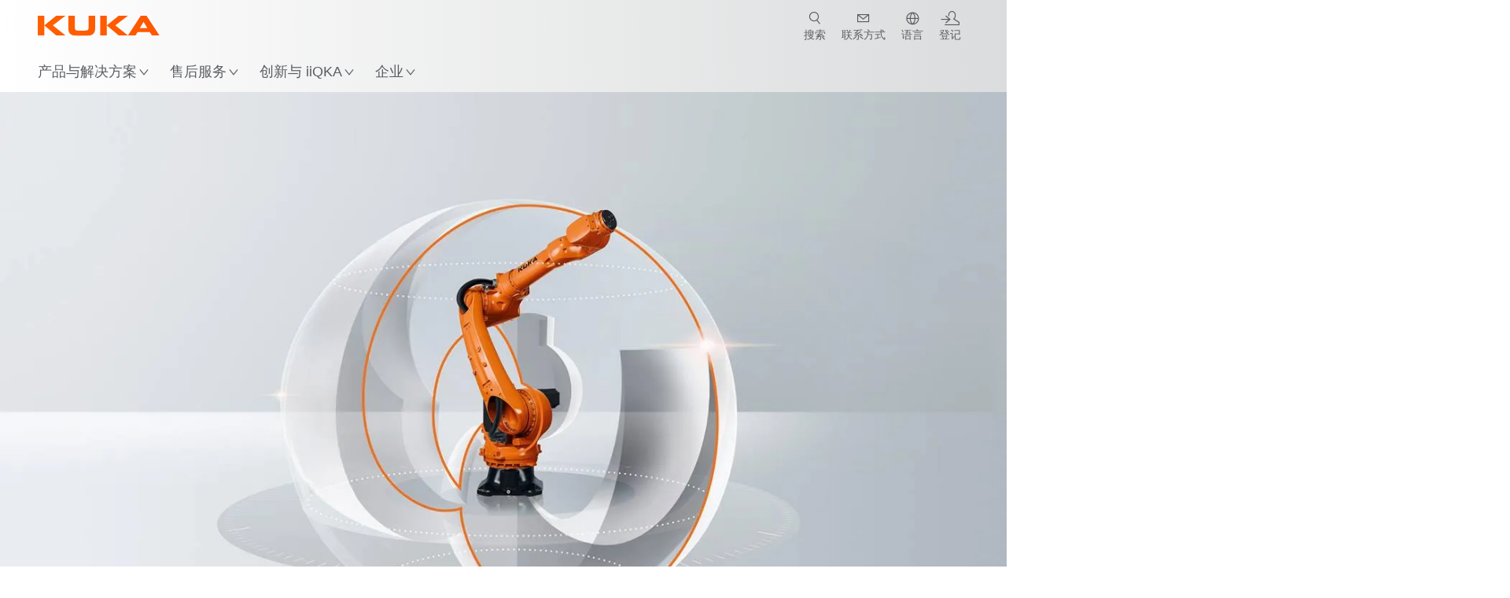

--- FILE ---
content_type: text/html; charset=utf-8
request_url: https://www.kuka.com/zh-my/products/robotics-systems/industrial-robots/kr-iontec
body_size: 33187
content:
<!DOCTYPE html>
	<!--[if lte IE 9]><html class="ie" lang="zh-MY"><![endif]-->
<!--[if (!IE)|(IEMobile)]><!--><html class="no-ie" lang="zh-MY" ><!--<![endif]-->
<head>
	<title>KR IONTEC | KUKA</title>
	<meta http-equiv="Content-Type" content="text/html; charset=utf-8"/>
    <meta http-equiv="X-UA-Compatible" content="IE=edge"/>
	<meta name="description" content="高效中等负载级别机器人，安装位置灵活并可改装负载能力，适用于 20 至 70 千克范围的诸多应用。" />
	<meta name="keywords" content="中等负载级别机器人，IONTEC, " />
	<meta name="robots" content="index, follow" />
	<link rel="preload" as="image" fetchpriority="high" href="/-/media/kuka-corporate/images/products/robots/kr-iontec/kr_iontec_robot_features.jpg?rev=-1&amp;w=1900&amp;hash=BD8631C39D816F7B3C8DA2A3D0D3B9E8" imagesrcset="/-/media/kuka-corporate/images/products/robots/kr-iontec/kr_iontec_robot_features.jpg?rev=-1&amp;w=767&amp;hash=62593F2AD5E88E2898317D68FA48A0A3 767w, /-/media/kuka-corporate/images/products/robots/kr-iontec/kr_iontec_robot_features.jpg?rev=-1&amp;w=1400&amp;hash=3C04D8CB5A7D7360A6A961466EBEA267 1400w, /-/media/kuka-corporate/images/products/robots/kr-iontec/kr_iontec_robot_features.jpg?rev=-1&amp;w=1900&amp;hash=BD8631C39D816F7B3C8DA2A3D0D3B9E8 1900w" imagesizes="(min-width: 1px) 100vw">
	<link rel="canonical" href="https://www.kuka.com/zh-my/products/robotics-systems/industrial-robots/kr-iontec" />
	<link rel="alternate" hreflang="x-default" href="https://www.kuka.com/en-de/products/robot-systems/industrial-robots/kr-iontec" />
	<link rel="alternate" hreflang="de" href="https://www.kuka.com/de-de/produkte-leistungen/robotersysteme/industrieroboter/kr-iontec" />
	<link rel="alternate" hreflang="en" href="https://www.kuka.com/en-de/products/robot-systems/industrial-robots/kr-iontec" />
	<link rel="alternate" hreflang="es" href="https://www.kuka.com/es-es/productos-servicios/sistemas-de-robot/robot-industrial/kr-iontec" />
	<link rel="alternate" hreflang="fr" href="https://www.kuka.com/fr-fr/produits-et-prestations/syst%c3%a8mes-de-robots/robots-industriels/kr-iontec" />
	<link rel="alternate" hreflang="nl" href="https://www.kuka.com/nl-be/producten/robotsystemen/industri%c3%able-robot/kr-iontec" />
	<link rel="alternate" hreflang="zh" href="https://www.kuka.cn/zh-cn/products/robotics-systems/industrial-robots/kr-iontec" />
	<link rel="alternate" hreflang="zh-SG" href="https://www.kuka.com/zh-sg/products/robotics-systems/industrial-robots/kr-iontec" />
	<link rel="alternate" hreflang="zh-TW" href="https://www.kuka.com/zh-tw/products/robotics-systems/industrial-robots/kr-iontec" />
	<link rel="alternate" hreflang="cs-CZ" href="https://www.kuka.com/cs-cz/produkty,-slu%c5%beby/robotick%c3%a9-syst%c3%a9my/pr%c5%afmyslov%c3%a9-roboty/kr-iontec" />
	<link rel="alternate" hreflang="nl-BE" href="https://www.kuka.com/nl-be/producten/robotsystemen/industri%c3%able-robot/kr-iontec" />
	<link rel="alternate" hreflang="en-AT" href="https://www.kuka.com/en-at/products/robotics-systems/industrial-robots/kr-iontec" />
	<link rel="alternate" hreflang="en-BE" href="https://www.kuka.com/en-be/products/robotics-systems/industrial-robots/kr-iontec" />
	<link rel="alternate" hreflang="en-CH" href="https://www.kuka.com/en-ch/products/robotics-systems/industrial-robots/kr-iontec" />
	<link rel="alternate" hreflang="en-CN" href="https://www.kuka.cn/en-cn/products/robotics-systems/industrial-robots/kr-iontec" />
	<link rel="alternate" hreflang="en-DE" href="https://www.kuka.com/en-de/products/robot-systems/industrial-robots/kr-iontec" />
	<link rel="alternate" hreflang="en-AU" href="https://www.kuka.com/en-au/products/robotics-systems/industrial-robots/kr-iontec" />
	<link rel="alternate" hreflang="en-CA" href="https://www.kuka.com/en-ca/products/robotics-systems/industrial-robots/kr-iontec" />
	<link rel="alternate" hreflang="en-IN" href="https://www.kuka.com/en-in/products/robotics-systems/industrial-robots/kr-iontec" />
	<link rel="alternate" hreflang="en-MY" href="https://www.kuka.com/en-my/products/robotics-systems/industrial-robots/kr-iontec" />
	<link rel="alternate" hreflang="en-SG" href="https://www.kuka.com/en-sg/products/robotics-systems/industrial-robots/kr-iontec" />
	<link rel="alternate" hreflang="en-GB" href="https://www.kuka.com/en-gb/products/robotics-system/industrial-robots/kr-iontec" />
	<link rel="alternate" hreflang="en-US" href="https://www.kuka.com/en-us/products/robotics-systems/industrial-robots/kr-iontec" />
	<link rel="alternate" hreflang="en-HU" href="https://www.kuka.com/en-hu/products/robotics-systems/industrial-robots/kr-iontec" />
	<link rel="alternate" hreflang="en-SE" href="https://www.kuka.com/en-se/products/robotics-systems/industrial-robots/kr-iontec" />
	<link rel="alternate" hreflang="fr-BE" href="https://www.kuka.com/fr-be/produits-et-prestations/syst%c3%a8mes-de-robots/robots-industriels/kr-iontec" />
	<link rel="alternate" hreflang="fr-CA" href="https://www.kuka.com/fr-ca/produits-et-prestations/syst%c3%a8mes-de-robots/robots-industriels/kr-iontec" />
	<link rel="alternate" hreflang="fr-FR" href="https://www.kuka.com/fr-fr/produits-et-prestations/syst%c3%a8mes-de-robots/robots-industriels/kr-iontec" />
	<link rel="alternate" hreflang="fr-CH" href="https://www.kuka.com/fr-ch/produits-et-prestations/syst%c3%a8mes-de-robots/robots-industriels/kr-iontec" />
	<link rel="alternate" hreflang="de-AT" href="https://www.kuka.com/de-at/produkte-leistungen/robotersysteme/industrieroboter/kr-iontec" />
	<link rel="alternate" hreflang="de-DE" href="https://www.kuka.com/de-de/produkte-leistungen/robotersysteme/industrieroboter/kr-iontec" />
	<link rel="alternate" hreflang="de-CH" href="https://www.kuka.com/de-ch/produkte-leistungen/robotersysteme/industrieroboter/kr-iontec" />
	<link rel="alternate" hreflang="hu-HU" href="https://www.kuka.com/hu-hu/term%c3%a9kek-szolg%c3%a1ltat%c3%a1sok/robotrendszerek/ipari-robot/kr-iontec" />
	<link rel="alternate" hreflang="it-IT" href="https://www.kuka.com/it-it/prodotti-servizi/sistemi-robot/robot-industriali/kr-iontec" />
	<link rel="alternate" hreflang="ja-JP" href="https://www.kuka.com/ja-jp/%e8%a3%bd%e5%93%81%e3%83%bb%e3%82%b5%e3%83%bc%e3%83%93%e3%82%b9/%e3%83%ad%e3%83%9c%e3%83%83%e3%83%88%e3%82%b7%e3%82%b9%e3%83%86%e3%83%a0/%e7%94%a3%e6%a5%ad%e7%94%a8%e3%83%ad%e3%83%9c%e3%83%83%e3%83%88/kr-iontec" />
	<link rel="alternate" hreflang="ko-KR" href="https://www.kuka.com/ko-kr/%ec%a0%9c%ed%92%88/%eb%a1%9c%eb%b4%87-%ec%8b%9c%ec%8a%a4%ed%85%9c/%ec%82%b0%ec%97%85%ec%9a%a9-%eb%a1%9c%eb%b4%87/kr-iontec" />
	<link rel="alternate" hreflang="pl-PL" href="https://www.kuka.com/pl-pl/produkty-i-us%c5%82ugi/systemy-robot%c3%b3w/roboty-przemys%c5%82owe/kr-iontec" />
	<link rel="alternate" hreflang="zh-CN" href="https://www.kuka.cn/zh-cn/products/robotics-systems/industrial-robots/kr-iontec" />
	<link rel="alternate" hreflang="ro-RO" href="https://www.kuka.com/ro-ro/produse-servicii/robotics-systems/industrial-robots/kr-iontec" />
	<link rel="alternate" hreflang="sk-SK" href="https://www.kuka.com/sk-sk/produkty-a-slu%c5%beby/robotick%c3%a9-syst%c3%a9my/industrial-robots/kr-iontec" />
	<link rel="alternate" hreflang="es-MX" href="https://www.kuka.com/es-mx/productos-servicios/sistemas-de-robot/robot-industrial/kr-iontec" />
	<link rel="alternate" hreflang="es-ES" href="https://www.kuka.com/es-es/productos-servicios/sistemas-de-robot/robot-industrial/kr-iontec" />
	<link rel="alternate" hreflang="sv-SE" href="https://www.kuka.com/sv-se/produkter-tj%c3%a4nster/robotsystem/industrirobotar/kr-iontec" />
	<link rel="alternate" hreflang="th-TH" href="https://www.kuka.com/th-th/%e0%b8%9c%e0%b8%a5%e0%b8%b4%e0%b8%95%e0%b8%a0%e0%b8%b1%e0%b8%93%e0%b8%91%e0%b9%8c/%e0%b8%a3%e0%b8%b0%e0%b8%9a%e0%b8%9a%e0%b8%ab%e0%b8%b8%e0%b9%88%e0%b8%99%e0%b8%a2%e0%b8%99%e0%b8%95%e0%b9%8c/%e0%b8%ab%e0%b8%b8%e0%b9%88%e0%b8%99%e0%b8%a2%e0%b8%99%e0%b8%95%e0%b9%8c%e0%b8%ad%e0%b8%b8%e0%b8%95%e0%b8%aa%e0%b8%b2%e0%b8%ab%e0%b8%81%e0%b8%a3%e0%b8%a3%e0%b8%a1/kr-iontec" />
	<link rel="alternate" hreflang="tr-TR" href="https://www.kuka.com/tr-tr/%c3%bcr%c3%bcnler/robot-sistemleri/end%c3%bcstriyel-robot/kr-iontec" />
	<link rel="alternate" hreflang="zh-MY" href="https://www.kuka.com/zh-my/products/robotics-systems/industrial-robots/kr-iontec" />
	<link rel="alternate" hreflang="pt-BR" href="https://www.kuka.com/pt-br/produtos-servi%c3%a7os/sistemas-de-rob%c3%b4/rob%c3%b4s-industriais/kr-iontec" />
	<link rel="alternate" hreflang="pt-PT" href="https://www.kuka.com/pt-pt/produtos-servi%c3%a7os/sistemas-de-rob%c3%b4/rob%c3%b4s-industriais/kr-iontec" />
	<link rel="alternate" hreflang="vi-VN" href="https://www.kuka.com/vi-vn/s%e1%ba%a3n-ph%e1%ba%a9m/c%c3%a1c-h%e1%bb%87-th%e1%bb%91ng-r%c3%b4-b%e1%bb%91t/r%c3%b4-b%e1%bb%91t-c%c3%b4ng-nghi%e1%bb%87p/kr-iontec" />
	
	<link rel="preload" href="/assets/fonts/KUKA-Bulo_web.woff2" as="font" type="font/woff2" crossorigin />
	<link rel="preload" href="/assets/fonts/KUKA-Bulo_Bold_web.woff2" as="font" type="font/woff2" crossorigin />
	<link rel="preload" href="/assets/fonts/KUKA-Brand_Iconfont.woff2?bvejt7" as="font" type="font/woff2" crossorigin />
	
    <meta name="viewport" id="viewport-meta" content="width=device-width, initial-scale=1.0"/>
    <meta name="content-language" content="zh-MY" />
	<meta name="language" content="zh-MY"/>
    <!-- facebook -->
    
    
    <!-- OpenGraph -->
    <meta property="og:url" content="https://www.kuka.com/zh-my/products/robotics-systems/industrial-robots/kr-iontec"/>
    <meta property="og:site_name" content="KUKA"/>
	<meta property="og:title" content="KR IONTEC | KUKA"/>
	<meta property="og:image" content="https://www.kuka.com/-/media/kuka-corporate/images/products/robots/kr-iontec/kr_iontec_robot_features.jpg?rev=-1&amp;w=1900&amp;hash=BD8631C39D816F7B3C8DA2A3D0D3B9E8"/>
    <meta property="og:description" content="高效中等负载级别机器人，安装位置灵活并可改装负载能力，适用于 20 至 70 千克范围的诸多应用。"/>
	<meta property="og:type" content="WebPage"/>
	

	
	
	<link rel="icon" href="/-/media/kuka-corporate/images/home/logos/kuka-favicon.ico?rev=333b3dff29174dbc91b6256a83bcad6b&amp;hash=6CE88A8BEB23DB7638DBFAEE93094674">
	<link rel="shortcut icon" href="/-/media/kuka-corporate/images/home/logos/kuka-favicon.ico?rev=333b3dff29174dbc91b6256a83bcad6b&amp;hash=6CE88A8BEB23DB7638DBFAEE93094674">
	<link rel="apple-touch-icon-precomposed" href="/-/media/kuka-corporate/images/home/logos/kuka_touchicon-152.png?rev=-1&amp;hash=5135E265176254D8D1CACD2DB725D193"/>
	<link rel="apple-touch-icon" href="/-/media/kuka-corporate/images/home/logos/kuka_touchicon-152.png?rev=-1&amp;hash=5135E265176254D8D1CACD2DB725D193"/>
	<meta name="msapplication-TileColor" content="#FFFFFF">
	<meta name="msapplication-TileImage" content="/-/media/kuka-corporate/images/home/logos/kuka_touchicon-152.png?rev=-1&amp;hash=5135E265176254D8D1CACD2DB725D193">
	<meta name="msapplication-config" content="/zh-my/browserconfig">
	<link rel="manifest" href="/zh-my/manifest">
	<meta name="theme-color" content="#FF5800">
	
	<style>
		:lang(zh-MY){ font-family:Microsoft YaHei, SimHei, SimSun, DengXian, Sans-Serif }
		
	</style>
	<link rel="stylesheet" href="/frontend/dist/app.css?v=5.19.1" type="text/css" />
	
    <!-- Google Site Verification -->
<meta name="google-site-verification" content="eqDP84ikUtn04eG8RyydTpSeDAw4UoNFH8f8ARWzNaI" />
<!-- End Google Site Verification -->
<!-- Google Tag Manager -->
<script type="text/plain" data-cookiecategory="marketing">
if ( document.querySelector('html').getAttribute("lang") != "zh-CN" && document.querySelector('html').getAttribute("lang") != "en-CN" )
{
(function(w,d,s,l,i){w[l]=w[l]||[];w[l].push({'gtm.start':
new Date().getTime(),event:'gtm.js'});var f=d.getElementsByTagName(s)[0],
j=d.createElement(s),dl=l!='dataLayer'?'&l='+l:'';j.async=true;j.src=
'https://www.googletagmanager.com/gtm.js?id='+i+dl;f.parentNode.insertBefore(j,f);
})(window,document,'script','dataLayer','GTM-PD2NWFW');
}
</script>
<!-- End Google Tag Manager -->
	<script>
		var cookieGdpr = {
			cookieNotice: "该内容由于您的 Cookie 设置不可用。",
			consentBtnLabel: "允许使用Cookies"
		};
	</script>
	<script>
	 window.dataLayer = window.dataLayer || [];
	 window.dataLayer.push({
	  'event': 'cms-url',
	  'language': 'zh-my',
	  'path': '/kuka internet/home/products/robotics systems/industrial robots/kr iontec',
	  'id': '7AB5A6D3EFAC4326B0449CEF80C5A4F1'
	 });
	</script>
	<script type="application/ld+json">
	[{"@context":"https://schema.org","@type":"Organization","name":"KUKA","url":"/zh-my","logo":"https://www.kuka.com/-/media/kuka-corporate/images/home/logos/kuka_logo.svg?rev=-1&w=1400&hash=FEA5DB9D94663DFDDE1761A95DF1B186","description":"KUKA 是全球领先的智能机器人、设备和系统技术供货商之一，持续致力于推动工业数字化进程。","address":{"@type":"PostalAddress","streetAddress":"11, Jln BP 4/1 Bandar Bukit Puchong","addressLocality":"47120 Puchong","addressCountry":"Malaysia"},"contactPoint":{"@type":"ContactPoint","telephone":"+603-5031 7099 "},"sameAs":["https://www.facebook.com/KUKAGlobal/","https://www.youtube.com/c/KukaRobotGroup/?sub_confirmation=1","https://www.linkedin.com/company/kukaglobal"],"telephone":"+603 8066 0788"},{"@context":"https://schema.org","@type":"WebPage","name":"KR IONTEC | KUKA","url":"https://www.kuka.com/zh-my/products/robotics-systems/industrial-robots/kr-iontec","headline":"KR IONTEC","description":"高效中等负载级别机器人，安装位置灵活并可改装负载能力，适用于 20 至 70 千克范围的诸多应用。","potentialAction":{"@type":"SearchAction","target":"https://www.kuka.com/zh-my/search-results-page?q={search_term_string}","query-input":"required name=search_term_string"}},{"@context":"https://schema.org","@type":"BreadcrumbList","itemListElement":[{"@type":"ListItem","position":1,"item":{"@id":"/zh-my","name":"主页"}},{"@type":"ListItem","position":2,"item":{"@id":"/zh-my/products","name":"产品&成果"}},{"@type":"ListItem","position":3,"item":{"@id":"/zh-my/products/robotics-systems","name":"机器人系统"}},{"@type":"ListItem","position":4,"item":{"@id":"/zh-my/products/robotics-systems/industrial-robots","name":"工业机器人"}},{"@type":"ListItem","position":5,"item":{"@id":"/zh-my/products/robotics-systems/industrial-robots/kr-iontec","name":"KR IONTEC"}}]},{"@context":"https://schema.org","@type":"Article","mainEntityOfPage":null,"headline":"KR IONTEC","image":["https://www.kuka.com/-/media/kuka-corporate/images/products/robots/kr-iontec/kr_iontec_robot_features.jpg?rev=-1&w=1900&hash=BD8631C39D816F7B3C8DA2A3D0D3B9E8"],"datePublished":"2020-02-17T10:33:59Z","dateModified":"2022-05-16T08:46:08Z","isPartOf":null}]
	</script>

	
	
<link rel="stylesheet" href="/dist/cookieconsent.kuka.css" fetchpriority="high" />

<script defer src="/assets/cookieconsent/cookieconsent.js" fetchpriority="high"></script>

<script>
    document.documentElement.classList.add('cc-kuka');	// Do not remove!
    document.documentElement.classList.add('cc-kuka');	// cc-kuka, cc-swisslog, cc-healthcare, cc-translogic

    window.addEventListener('load', function () {
    	const cc = initCookieConsent();
    	const options = {
    		autoclear_cookies: true,
    		// autorun: true,                          					// default: true
			cookie_domain: '.kuka.com', 					    // Enter base domain
    		// cookie_expiration: 182,                 					// default: 182 (days)
			cookie_name: 'gdpr_settings',               				// default: 'gdpr_settings'
    		// cookie_necessary_only_expiration: 182   					// default: disabled
    		// cookie_path: '/',                       					// default: root
    		// cookie_same_site: 'Lax',                					// default: 'Lax'
    		current_lang: 'zh-MY',								// Required, adapt to fit your needs
    		// hide_from_bots: true,                   					// default: true
    		languages: {},							   					// Required, do not remove
    		page_scripts: true,											// Required, do not remove

    		// How consent and settings modals are displayed:
    		gui_options: {
    			consent_modal: {
    				layout: 'cloud',               		// box / cloud / bar
    				position: 'bottom center',     		// left / right / center + top / middle / bottom
    				transition: 'zoom'           		// slide / zoom
    			},
    			settings_modal: {
    				layout: 'box',                 		// bar / box
    				// position: 'left',              	// left / right
    				transition: 'zoom'             		// slide / zoom
    			}
    		},

			// Dispatch events when user interacts with the consent modal:
			onAccept: (cookie) => {
				const acceptEvent = new CustomEvent('cookieConsentAccept', { detail: { cookie, cc: window.cc } });
				document.dispatchEvent(acceptEvent);
			},
			onChange: (cookie, changed_categories) => {
				const changeEvent = new CustomEvent('cookieConsentChange', { detail: { cookie, changed_categories, cc: window.cc } });
				document.dispatchEvent(changeEvent);
			},
    	};

    	fetch(`/api/cxxkxxcxnsxnt/kuka?sc_lang=${options.current_lang}`)
    		.then(response => response.json())
    		.then(data => {
    			options.languages[options.current_lang] = data;
    			cc.run(options);
                window.cc = cc; // Make cc available after it has executed.
    		})
    		.catch(error => {
    			console.error('Error in fetching Cookie Consent config:', error);
    		});
    });
</script>

	

</head>

<body class="mod mod-layout " data-connectors="responsive, toggle">
	

	

	
	
	<header class="o-header js-header">
	
	<nav class="mod mod-nav-next" data-connectors="toggle">
	
	<div class="js-menu mod-nav-next__menu" data-menu-id="E3E5D7E6AA1D43C5B285422A63DA3B1Cmenu">
		
		<div class="mod-nav-next__menu__tabs">
			<ul class="container list-unstyled tabs__list">
				
				<li class="tabs__list__item">
					<button
						type="button"
						class="js-menuTabBtn item__btn item__btn--active"
						data-tab-target="AC151350259545CFB0DFA9C489793FE2tab"
					>
						产品
					</button>
				</li>
				
				<li class="tabs__list__item">
					<button
						type="button"
						class="js-menuTabBtn item__btn "
						data-tab-target="B835CBBEC095491FA2C7FD324FFCD828tab"
					>
						行业
					</button>
				</li>
				
				<li class="tabs__list__item">
					<button
						type="button"
						class="js-menuTabBtn item__btn "
						data-tab-target="4CC5145FCEF6487393F3B6A1C3F5E4B9tab"
					>
						应用程序
					</button>
				</li>
				
			</ul>
		</div>
		

		<div class="container mod-nav-next__menu__content">
			
			
			<!-- TABS -->
			<div class="js-contentLeft js-menuTab content__left content__left--active" data-tab-id="AC151350259545CFB0DFA9C489793FE2tab">
				<!-- <div class="content__left__title">
					<a href="https://www.kuka.com/zh-my/products">产品&amp;成果</a>
				</div> -->
				<div class="js-columns content__left__columns">
					<div class="js-column columns__col columns__col--menu">
						<ul class="js-menuColumnList list-unstyled columns__col__list"></ul>
					</div>
					<div class="js-column columns__col columns__col--tabs">
						<button type="button" class="js-backLink columns__col__backLink">
							<span class="icon-backward"></span>
							产品与解决方案
						</button>
						<ul class="list-unstyled columns__col__list">
							
							<li class="list__item">
								<button
									type="button"
									class="js-link list__item__link list__item__link--tab"
									data-tab-target="AC151350259545CFB0DFA9C489793FE2tab"
								>
									产品
									<span class="icon-arrow-right"></span>
								</button>
							</li>
							
							<li class="list__item">
								<button
									type="button"
									class="js-link list__item__link list__item__link--tab"
									data-tab-target="B835CBBEC095491FA2C7FD324FFCD828tab"
								>
									行业
									<span class="icon-arrow-right"></span>
								</button>
							</li>
							
							<li class="list__item">
								<button
									type="button"
									class="js-link list__item__link list__item__link--tab"
									data-tab-target="4CC5145FCEF6487393F3B6A1C3F5E4B9tab"
								>
									应用程序
									<span class="icon-arrow-right"></span>
								</button>
							</li>
							
						</ul>
					</div>
					
	<div class="js-column columns__col" data-column-id="C1291DDB00034A9BA833E2F1C8040B08col">
		<button type="button" class="js-backLink columns__col__backLink">
			<span class="icon-backward"></span>
			产品
		</button>
		<ul class="list-unstyled columns__col__list">
	
	<li class="list__item">
		<a
			href="/zh-my/products/robotics-systems"
			target=""
			class="js-link list__item__link list__item__link--active list__item__link--items"
			data-item-id="57EDED0740784DF7B41EA19D63435D69"
		>
			机器人系统
			
			<span class="icon-arrow-right"></span>
			
		</a>
	</li>
	
	<li class="list__item">
		<a
			href="/zh-my/products/autonomous-mobile-robots-amr"
			target=""
			class="js-link list__item__link  list__item__link--items"
			data-item-id="2DA565D17DBD42ECA9DD29616909DCAA"
		>
			自主移动机器人 (AMR)
			
			<span class="icon-arrow-right"></span>
			
		</a>
	</li>
	
	<li class="list__item">
		<a
			href="/zh-my/products/production-machines"
			target=""
			class="js-link list__item__link  list__item__link--items"
			data-item-id="6276809EE0934A2BBBE8FC64DA7D379C"
		>
			加工机
			
			<span class="icon-arrow-right"></span>
			
		</a>
	</li>
	
	<li class="list__item">
		<a
			href="/zh-my/products/production-systems"
			target=""
			class="js-link list__item__link  list__item__link--items"
			data-item-id="9C920C8F2588415C83C29EBBF865F95F"
		>
			生产设备
			
			<span class="icon-arrow-right"></span>
			
		</a>
	</li>
	
</ul>

	</div>
	
		
			
				<div class="js-column columns__col" data-column-id="57EDED0740784DF7B41EA19D63435D69">
					<button type="button" class="js-backLink columns__col__backLink">
						<span class="icon-backward"></span>
						产品&amp;成果
					</button>
					<ul class="list-unstyled columns__col__list">
	
	<li class="list__item">
		<a
			href="/zh-my/products/robotics-systems"
			target=""
			class="js-link list__item__link  "
			data-item-id="57EDED0740784DF7B41EA19D63435D69-first"
		>
			机器人系统
			
		</a>
	</li>
	
	<li class="list__item">
		<a
			href="/zh-my/products/robotics-systems/industrial-robots"
			target=""
			class="js-link list__item__link list__item__link--active "
			data-item-id="8479B6C26CD440F3AAC8B19CCF6307EB"
		>
			工业机器人
			
		</a>
	</li>
	
	<li class="list__item">
		<a
			href="/zh-my/products/robotics-systems/software"
			target=""
			class="js-link list__item__link  "
			data-item-id="54D6E86310104B5AA9D0397E29647231"
		>
			软件
			
		</a>
	</li>
	
	<li class="list__item">
		<a
			href="/zh-my/products/robotics-systems/robot-controllers"
			target=""
			class="js-link list__item__link  list__item__link--items"
			data-item-id="71DD011DBB734E13B701068297D07FF4"
		>
			机器人控制系统
			
			<span class="icon-arrow-right"></span>
			
		</a>
	</li>
	
	<li class="list__item">
		<a
			href="/zh-my/products/robotics-systems/robot-periphery"
			target=""
			class="js-link list__item__link  list__item__link--items"
			data-item-id="0445952E9D4A48529E46AECED2C02D83"
		>
			机器人外围设备
			
			<span class="icon-arrow-right"></span>
			
		</a>
	</li>
	
	<li class="list__item">
		<a
			href="/zh-my/products/robotics-systems/kuka-ready2_use"
			target=""
			class="js-link list__item__link  list__item__link--items"
			data-item-id="7505B72A4E164B1CB988B8C31A5FFCD9"
		>
			KUKA ready2_use 
			
			<span class="icon-arrow-right"></span>
			
		</a>
	</li>
	
</ul>

				</div>
				
					
				
					
						
					
				
					
				
					
				
					
				
					
				
			
		
	
		
	
		
	
		
	


				</div>
			</div>
			<!-- /TABS -->
			
			<!-- TABS -->
			<div class="js-contentLeft js-menuTab content__left " data-tab-id="B835CBBEC095491FA2C7FD324FFCD828tab">
				<!-- <div class="content__left__title">
					<a href="https://www.kuka.com/zh-my/industries">行业</a>
				</div> -->
				<div class="js-columns content__left__columns">
					<div class="js-column columns__col columns__col--menu">
						<ul class="js-menuColumnList list-unstyled columns__col__list"></ul>
					</div>
					<div class="js-column columns__col columns__col--tabs">
						<button type="button" class="js-backLink columns__col__backLink">
							<span class="icon-backward"></span>
							产品与解决方案
						</button>
						<ul class="list-unstyled columns__col__list">
							
							<li class="list__item">
								<button
									type="button"
									class="js-link list__item__link list__item__link--tab"
									data-tab-target="AC151350259545CFB0DFA9C489793FE2tab"
								>
									产品
									<span class="icon-arrow-right"></span>
								</button>
							</li>
							
							<li class="list__item">
								<button
									type="button"
									class="js-link list__item__link list__item__link--tab"
									data-tab-target="B835CBBEC095491FA2C7FD324FFCD828tab"
								>
									行业
									<span class="icon-arrow-right"></span>
								</button>
							</li>
							
							<li class="list__item">
								<button
									type="button"
									class="js-link list__item__link list__item__link--tab"
									data-tab-target="4CC5145FCEF6487393F3B6A1C3F5E4B9tab"
								>
									应用程序
									<span class="icon-arrow-right"></span>
								</button>
							</li>
							
						</ul>
					</div>
					
	<div class="js-column columns__col" data-column-id="F5AA224DC7E64EB4A90AA88CED61B9ABcol">
		<button type="button" class="js-backLink columns__col__backLink">
			<span class="icon-backward"></span>
			行业
		</button>
		<ul class="list-unstyled columns__col__list">
	
	<li class="list__item">
		<a
			href="/zh-my/industries/automotive"
			target=""
			class="js-link list__item__link  list__item__link--items"
			data-item-id="F451C01FE0B04334BBEA44E07528788B"
		>
			汽车行业
			
			<span class="icon-arrow-right"></span>
			
		</a>
	</li>
	
	<li class="list__item">
		<a
			href="/zh-my/industries/automatisierter-modularer-hausbau"
			target=""
			class="js-link list__item__link  "
			data-item-id="5BF33D31EE664DBF87431B559BF1E55D"
		>
			自动化房屋建造
			
		</a>
	</li>
	
	<li class="list__item">
		<a
			href="/zh-my/industries/robots-in-medicine"
			target=""
			class="js-link list__item__link  list__item__link--items"
			data-item-id="8C1674CB4963416FBCCBB996CFC17B94"
		>
			保健
			
			<span class="icon-arrow-right"></span>
			
		</a>
	</li>
	
	<li class="list__item">
		<a
			href="/zh-my/industries/elektronik"
			target=""
			class="js-link list__item__link  list__item__link--items"
			data-item-id="8EF4EE1AE3644F3C9BF6CC5E45128718"
		>
			电子工业
			
			<span class="icon-arrow-right"></span>
			
		</a>
	</li>
	
	<li class="list__item">
		<a
			href="/zh-my/industries/battery-production"
			target=""
			class="js-link list__item__link  list__item__link--items"
			data-item-id="C1F0FA22C2504800968BF497D32FA77B"
		>
			电池生产
			
			<span class="icon-arrow-right"></span>
			
		</a>
	</li>
	
	<li class="list__item">
		<a
			href="/zh-my/industries/e-commerce"
			target=""
			class="js-link list__item__link  "
			data-item-id="CAEE280EB417432AB98CDF4E6C7A1657"
		>
			电子商务和零售物流
			
		</a>
	</li>
	
	<li class="list__item">
		<a
			href="/zh-my/industries/consumer-goods-industry"
			target=""
			class="js-link list__item__link  list__item__link--items"
			data-item-id="A8372008A8514A31A96EB877C07FA383"
		>
			消费品行业
			
			<span class="icon-arrow-right"></span>
			
		</a>
	</li>
	
	<li class="list__item">
		<a
			href="/zh-my/industries/metal-industry"
			target=""
			class="js-link list__item__link  list__item__link--items"
			data-item-id="4928728031D24F2A9AEB6B768710B09D"
		>
			金属行业
			
			<span class="icon-arrow-right"></span>
			
		</a>
	</li>
	
	<li class="list__item">
		<a
			href="/zh-my/industries/weitere-branchen"
			target=""
			class="js-link list__item__link  list__item__link--items"
			data-item-id="F58E0CA753CC4F11A7388B204F6C9FFA"
		>
			其他行业
			
			<span class="icon-arrow-right"></span>
			
		</a>
	</li>
	
	<li class="list__item">
		<a
			href="/zh-my/industries/system-partners"
			target=""
			class="js-link list__item__link  "
			data-item-id="95095200B63E4E2D80848825FC549AD1"
		>
			KUKA合作伙伴
			
		</a>
	</li>
	
</ul>

	</div>
	
		
	
		
	
		
	
		
	
		
	
		
	
		
	
		
	
		
	
		
	


				</div>
			</div>
			<!-- /TABS -->
			
			<!-- TABS -->
			<div class="js-contentLeft js-menuTab content__left " data-tab-id="4CC5145FCEF6487393F3B6A1C3F5E4B9tab">
				<!-- <div class="content__left__title">
					<a href="https://www.kuka.com/zh-my/applications">应用程序</a>
				</div> -->
				<div class="js-columns content__left__columns">
					<div class="js-column columns__col columns__col--menu">
						<ul class="js-menuColumnList list-unstyled columns__col__list"></ul>
					</div>
					<div class="js-column columns__col columns__col--tabs">
						<button type="button" class="js-backLink columns__col__backLink">
							<span class="icon-backward"></span>
							产品与解决方案
						</button>
						<ul class="list-unstyled columns__col__list">
							
							<li class="list__item">
								<button
									type="button"
									class="js-link list__item__link list__item__link--tab"
									data-tab-target="AC151350259545CFB0DFA9C489793FE2tab"
								>
									产品
									<span class="icon-arrow-right"></span>
								</button>
							</li>
							
							<li class="list__item">
								<button
									type="button"
									class="js-link list__item__link list__item__link--tab"
									data-tab-target="B835CBBEC095491FA2C7FD324FFCD828tab"
								>
									行业
									<span class="icon-arrow-right"></span>
								</button>
							</li>
							
							<li class="list__item">
								<button
									type="button"
									class="js-link list__item__link list__item__link--tab"
									data-tab-target="4CC5145FCEF6487393F3B6A1C3F5E4B9tab"
								>
									应用程序
									<span class="icon-arrow-right"></span>
								</button>
							</li>
							
						</ul>
					</div>
					
	<div class="js-column columns__col" data-column-id="DD41DB84774846F89A1900D6786BA8CAcol">
		<button type="button" class="js-backLink columns__col__backLink">
			<span class="icon-backward"></span>
			应用程序
		</button>
		<ul class="list-unstyled columns__col__list">
	
	<li class="list__item">
		<a
			href="/zh-my/applications/joining-process-automation"
			target=""
			class="js-link list__item__link  list__item__link--items"
			data-item-id="093D2F6B1A054368AA5F3F7291CFFE33"
		>
			接合工艺
			
			<span class="icon-arrow-right"></span>
			
		</a>
	</li>
	
	<li class="list__item">
		<a
			href="/zh-my/applications/joining-process-automation/welding-robot"
			target=""
			class="js-link list__item__link  list__item__link--items"
			data-item-id="99D60750630E4514BE3A2F59BF898D83"
		>
			焊接
			
			<span class="icon-arrow-right"></span>
			
		</a>
	</li>
	
	<li class="list__item">
		<a
			href="/zh-my/applications/handling-automation"
			target=""
			class="js-link list__item__link  list__item__link--items"
			data-item-id="A30EE5E4CBE24A629C392CAC61207420"
		>
			处理
			
			<span class="icon-arrow-right"></span>
			
		</a>
	</li>
	
	<li class="list__item">
		<a
			href="/zh-my/applications/mechanical-processing"
			target=""
			class="js-link list__item__link  list__item__link--items"
			data-item-id="67B0F6620E414CE0A9296B1FA151CA90"
		>
			机械加工
			
			<span class="icon-arrow-right"></span>
			
		</a>
	</li>
	
	<li class="list__item">
		<a
			href="/zh-my/applications/quality-inspection"
			target=""
			class="js-link list__item__link  "
			data-item-id="D166ADD05FAC4B569B15ADEC118BC77C"
		>
			质检
			
		</a>
	</li>
	
	<li class="list__item">
		<a
			href="/zh-my/applications/coating-painting-bonding"
			target=""
			class="js-link list__item__link  "
			data-item-id="ACB84431387243CEA42F2D5D567C30A5"
		>
			应用 / 喷漆 / 涂胶
			
		</a>
	</li>
	
	<li class="list__item">
		<a
			href="/zh-my/applications/cutting-shearing"
			target=""
			class="js-link list__item__link  list__item__link--items"
			data-item-id="020902C179D84C17AF1A86050655C90E"
		>
			切割 / 分离
			
			<span class="icon-arrow-right"></span>
			
		</a>
	</li>
	
	<li class="list__item">
		<a
			href="/zh-my/applications/robot-special-environmental-conditions"
			target=""
			class="js-link list__item__link  list__item__link--items"
			data-item-id="D5BEA0A632D7419C95ABCE47507DBA25"
		>
			特殊环境条件
			
			<span class="icon-arrow-right"></span>
			
		</a>
	</li>
	
	<li class="list__item">
		<a
			href="/zh-my/applications/other-robot-applications"
			target=""
			class="js-link list__item__link  list__item__link--items"
			data-item-id="CDAF8864A24C499198F1B29A3C6613D8"
		>
			其他应用
			
			<span class="icon-arrow-right"></span>
			
		</a>
	</li>
	
</ul>

	</div>
	
		
	
		
	
		
	
		
	
		
	
		
	
		
	
		
	
		
	


				</div>
			</div>
			<!-- /TABS -->
			
			
			
			<!-- TEASERS -->
			<div class="content__right">
				<strong class="js-teasersTitle content__right__title">了解更多</strong>
<ul class="list-unstyled content__right__teasers">
	
	<li class="teasers__item">
		<a href="" target="_blank" class="teasers__item__link" style="background-image: url(/-/media/kuka-corporate/images/guided-selling/kuka-pickcontrol-application.jpg?rev=-1&amp;w=320&amp;hash=4D61EE8FFCC88C46E624BA7EAD1B8FDD)">
			<span class="link__label">Robot Guide</span>
		</a>
	</li>
	
	<li class="teasers__item">
		<a href="/zh-my/industries/loesungsdatenbank" target="" class="teasers__item__link" style="background-image: url(/-/media/kuka-corporate/images/industries/automotive/kuka-automation-in-the-industry.jpg?rev=92ce5adc6474479b836b48a7d2b1756e&amp;w=320&amp;hash=78730CF77E0FEF2F4BC8378890FC175D)">
			<span class="link__label">解决方案数据库</span>
		</a>
	</li>
	
	<li class="teasers__item">
		<a href="/zh-my/industries/kuka-partner" target="" class="teasers__item__link" style="background-image: url(/-/media/kuka-corporate/images/industries/system-partner/kuka-system-partner-header-picture.png?rev=-1&amp;w=320&amp;hash=0F15A45FBF3978E5F08A453268DB0701)">
			<span class="link__label">KUKA 合作伙伴</span>
		</a>
	</li>
	
</ul>

			</div>
			<!-- /TEASERS -->
			
		</div>
	</div>
	
	<div class="js-menu mod-nav-next__menu" data-menu-id="83BE6159B0524E71BC26977F32AC8A03menu">
		

		<div class="container mod-nav-next__menu__content">
			
			<!-- ONLY COLUMNS -->
			<div class="js-contentLeft content__left content__left--active">
				<div class="content__left__title">
					<a href="https://www.kuka.com/zh-my/services">售后服务</a>
				</div>
				<div class="js-columns content__left__columns">
					<div class="js-column columns__col columns__col--menu">
						<ul class="js-menuColumnList list-unstyled columns__col__list"></ul>
					</div>
					
	<div class="js-column columns__col" data-column-id="83BE6159B0524E71BC26977F32AC8A03col">
		<button type="button" class="js-backLink columns__col__backLink">
			<span class="icon-backward"></span>
			售后服务
		</button>
		<ul class="list-unstyled columns__col__list">
	
	<li class="list__item">
		<a
			href="/zh-my/services/technical-hotline-consulting"
			target=""
			class="js-link list__item__link  "
			data-item-id="EF90366F509A473F9378EC939C53FB9A"
		>
			技术热线和咨询
			
		</a>
	</li>
	
	<li class="list__item">
		<a
			href="/zh-my/services/my-kuka-new"
			target=""
			class="js-link list__item__link  "
			data-item-id="3E5373468B134CB3BF74F12A0ACC021A"
		>
			my.KUKA 客户门户
			
		</a>
	</li>
	
	<li class="list__item">
		<a
			href="/zh-my/services/downloads"
			target=""
			class="js-link list__item__link  "
			data-item-id="ED1FDFF1BEAF4BECBDA565A285F099F1"
		>
			下载
			
		</a>
	</li>
	
	<li class="list__item">
		<a
			href="/zh-my/services/college-door"
			target=""
			class="js-link list__item__link  list__item__link--items"
			data-item-id="5127C3F5C3DE41CBB17F3050A6A07CFF"
		>
			KUKA 学院
			
			<span class="icon-arrow-right"></span>
			
		</a>
	</li>
	
	<li class="list__item">
		<a
			href="/zh-my/services/kuka-used-robots"
			target=""
			class="js-link list__item__link  "
			data-item-id="FE169E1F464E4E519C7038433C50AB8B"
		>
			KUKA 二手机器人
			
		</a>
	</li>
	
	<li class="list__item">
		<a
			href="/zh-my/services/spare-parts"
			target=""
			class="js-link list__item__link  "
			data-item-id="378C4EC61CF94891ACD1C966629972B6"
		>
			备件
			
		</a>
	</li>
	
	<li class="list__item">
		<a
			href="/zh-my/services/service_roboter-und-maschinen"
			target=""
			class="js-link list__item__link  list__item__link--items"
			data-item-id="13EE1161FD7840E59678D2FBB9C1CEF5"
		>
			机器人和机器的服务
			
			<span class="icon-arrow-right"></span>
			
		</a>
	</li>
	
	<li class="list__item">
		<a
			href="/zh-my/services/circular-services"
			target=""
			class="js-link list__item__link  "
			data-item-id="E1D79D2C084F4A52B7E13E7437D3C650"
		>
			循环服务
			
		</a>
	</li>
	
	<li class="list__item">
		<a
			href="/zh-my/services/system-service"
			target=""
			class="js-link list__item__link  "
			data-item-id="29F0029CDFDE4F2A8ABFD4E8EB8132CC"
		>
			设备服务
			
		</a>
	</li>
	
	<li class="list__item">
		<a
			href="/zh-my/services/cybersecurity"
			target=""
			class="js-link list__item__link  "
			data-item-id="04720387C03046B08CCB22F1073C6B9C"
		>
			网络安全
			
		</a>
	</li>
	
	<li class="list__item">
		<a
			href="/zh-my/services/customer-service-contacts"
			target=""
			class="js-link list__item__link  "
			data-item-id="456D5D33669E4901918496369322D980"
		>
			KUKA全球客户服务
			
		</a>
	</li>
	
</ul>

	</div>
	
		
	
		
	
		
	
		
	
		
	
		
	
		
	
		
	
		
	
		
	
		
	


				</div>
			</div>
			<!-- /ONLY COLUMNS -->
			
			
			<!-- TEASERS -->
			<div class="content__right">
				<strong class="js-teasersTitle content__right__title">了解更多</strong>
<ul class="list-unstyled content__right__teasers">
	
	<li class="teasers__item">
		<a href="/zh-my/services/my-kuka-new" target="" class="teasers__item__link" style="background-image: url(/-/media/kuka-corporate/images/customer-services/mykuka_stage_signet_top_3200x1800.jpg?rev=-1&amp;w=320&amp;hash=83BB95D48985A6125338C496E19F40B8)">
			<span class="link__label">my.KUKA</span>
		</a>
	</li>
	
	<li class="teasers__item">
		<a href="/zh-my/services/downloads" target="" class="teasers__item__link" style="background-image: url(/-/media/kuka-corporate/images/customer-services/download_center.jpg?rev=c81197cae6074bc8a9f308cf32c2dfc7&amp;w=320&amp;hash=EE5BA971F7EA3AE7CCD257880CD7E664)">
			<span class="link__label">下载</span>
		</a>
	</li>
	
	<li class="teasers__item">
		<a href="/zh-my/services/customer-service-contacts" target="" class="teasers__item__link" style="background-image: url(/-/media/kuka-corporate/images/customer-services/kuka_services.jpg?rev=725a1ff24e07493aa68867b36d8be048&amp;w=320&amp;hash=804A11A33C081EB20CAFEE658CE9E399)">
			<span class="link__label">客户服务</span>
		</a>
	</li>
	
</ul>

			</div>
			<!-- /TEASERS -->
			
		</div>
	</div>
	
	<div class="js-menu mod-nav-next__menu" data-menu-id="982A2CD7AA314359B9DBBEE1948443E6menu">
		

		<div class="container mod-nav-next__menu__content">
			
			<!-- ONLY COLUMNS -->
			<div class="js-contentLeft content__left content__left--active">
				<div class="content__left__title">
					<a href="https://www.kuka.com/zh-my/future-production">创新与 iiQKA</a>
				</div>
				<div class="js-columns content__left__columns">
					<div class="js-column columns__col columns__col--menu">
						<ul class="js-menuColumnList list-unstyled columns__col__list"></ul>
					</div>
					
	<div class="js-column columns__col" data-column-id="982A2CD7AA314359B9DBBEE1948443E6col">
		<button type="button" class="js-backLink columns__col__backLink">
			<span class="icon-backward"></span>
			创新与 iiQKA
		</button>
		<ul class="list-unstyled columns__col__list">
	
	<li class="list__item">
		<a
			href="/zh-my/future-production/ai-automation"
			target=""
			class="js-link list__item__link  "
			data-item-id="4145C48001F64498901BC2097BB47F86"
		>
			人工智能自动化
			
		</a>
	</li>
	
	<li class="list__item">
		<a
			href="/zh-my/future-production/iiqka-robots-for-the-people"
			target=""
			class="js-link list__item__link  list__item__link--items"
			data-item-id="12E59D80496542599B710F80D407691F"
		>
			iiQKA: 服务于人的机器人
			
			<span class="icon-arrow-right"></span>
			
		</a>
	</li>
	
	<li class="list__item">
		<a
			href="/zh-my/future-production/industrial-automation-of-production"
			target=""
			class="js-link list__item__link  list__item__link--items"
			data-item-id="A058EC85200147FA9099B5C5E72BC289"
		>
			生产自动化
			
			<span class="icon-arrow-right"></span>
			
		</a>
	</li>
	
	<li class="list__item">
		<a
			href="/zh-my/future-production/mensch-roboter-kollaboration"
			target=""
			class="js-link list__item__link  list__item__link--items"
			data-item-id="A3645BD7050E4F55BAFC0D2A1AF7393C"
		>
			人机协作
			
			<span class="icon-arrow-right"></span>
			
		</a>
	</li>
	
</ul>

	</div>
	
		
	
		
	
		
	
		
	


				</div>
			</div>
			<!-- /ONLY COLUMNS -->
			
			
		</div>
	</div>
	
	<div class="js-menu mod-nav-next__menu" data-menu-id="4F5D6B85555C4A26AC23181FDAC07536menu">
		

		<div class="container mod-nav-next__menu__content">
			
			<!-- ONLY COLUMNS -->
			<div class="js-contentLeft content__left content__left--active">
				<div class="content__left__title">
					<a href="https://www.kuka.com/zh-my/company">企业</a>
				</div>
				<div class="js-columns content__left__columns">
					<div class="js-column columns__col columns__col--menu">
						<ul class="js-menuColumnList list-unstyled columns__col__list"></ul>
					</div>
					
	<div class="js-column columns__col" data-column-id="4F5D6B85555C4A26AC23181FDAC07536col">
		<button type="button" class="js-backLink columns__col__backLink">
			<span class="icon-backward"></span>
			企业
		</button>
		<ul class="list-unstyled columns__col__list">
	
	<li class="list__item">
		<a
			href="/zh-my/company/contact"
			target=""
			class="js-link list__item__link  "
			data-item-id="47FE1756E5584A1B90050E3508A67D13"
		>
			联系方式
			
		</a>
	</li>
	
	<li class="list__item">
		<a
			href="/zh-my/company/kuka-locations"
			target=""
			class="js-link list__item__link  "
			data-item-id="24EC7ADF5BC8499181861D52030E2595"
		>
			KUKA 生产基地
			
		</a>
	</li>
	
	<li class="list__item">
		<a
			href="/zh-my/company/careers"
			target=""
			class="js-link list__item__link  list__item__link--items"
			data-item-id="B91F2A10D6884BC6AB266D16DF7F9454"
		>
			招贤纳士
			
			<span class="icon-arrow-right"></span>
			
		</a>
	</li>
	
	<li class="list__item">
		<a
			href="/zh-my/company/press"
			target=""
			class="js-link list__item__link  list__item__link--items"
			data-item-id="A9F6D9EB1A54422B93DFEAA531AC97F2"
		>
			新闻
			
			<span class="icon-arrow-right"></span>
			
		</a>
	</li>
	
	<li class="list__item">
		<a
			href="/zh-my/company/iimagazine"
			target=""
			class="js-link list__item__link  "
			data-item-id="B2F2E4E10D424234AD9FA35287565816"
		>
			iiMagazine
			
		</a>
	</li>
	
	<li class="list__item">
		<a
			href="/zh-my/company/events-and-webinars"
			target=""
			class="js-link list__item__link  list__item__link--items"
			data-item-id="52EF9D65CDB94AFBB1387A9C399D646E"
		>
			活动与在线研讨会
			
			<span class="icon-arrow-right"></span>
			
		</a>
	</li>
	
	<li class="list__item">
		<a
			href="/zh-my/company/sustainability"
			target=""
			class="js-link list__item__link  list__item__link--items"
			data-item-id="D92728C4D5074B6A9DF93C7A0B579BF3"
		>
			可持续性转型
			
			<span class="icon-arrow-right"></span>
			
		</a>
	</li>
	
	<li class="list__item">
		<a
			href="/zh-my/company/about-kuka"
			target=""
			class="js-link list__item__link  list__item__link--items"
			data-item-id="094C9759098A42E5ADDEFEC5B50034A4"
		>
			关于 KUKA
			
			<span class="icon-arrow-right"></span>
			
		</a>
	</li>
	
</ul>

	</div>
	
		
	
		
	
		
	
		
	
		
	
		
	
		
	
		
	


				</div>
			</div>
			<!-- /ONLY COLUMNS -->
			
			
			<!-- TEASERS -->
			<div class="content__right">
				<strong class="js-teasersTitle content__right__title">了解更多</strong>
<ul class="list-unstyled content__right__teasers">
	
	<li class="teasers__item">
		<a href="/zh-my/company/kuka-locations" target="" class="teasers__item__link" style="background-image: url(/-/media/kuka-corporate/images/customer-services/weltkugel_kontakte_services_kuka.jpg?rev=0a6f657844704cfea38afcbb1cbbfd88&amp;w=320&amp;hash=E4F5646F920708CF3D8E8E44D83B66F7)">
			<span class="link__label">KUKA 生产基地</span>
		</a>
	</li>
	
	<li class="teasers__item">
		<a href="/zh-my/company/iimagazine" target="" class="teasers__item__link" style="background-image: url(/-/media/kuka-corporate/images/iimagazine/header-imagine-1920x590-v01.jpg?rev=-1&amp;w=320&amp;hash=52ACFC27151465722DD35FE006A646F0)">
			<span class="link__label">iiMagazine</span>
		</a>
	</li>
	
	<li class="teasers__item">
		<a href="/zh-my/company/careers/vacancies" target="" class="teasers__item__link" style="background-image: url(/-/media/kuka-corporate/images/careers/job-header-image/kuka_business-development.jpg?rev=-1&amp;w=320&amp;hash=B9F56BF75F23C1B32ED6351FD0200321)">
			<span class="link__label">职位招聘</span>
		</a>
	</li>
	
</ul>

			</div>
			<!-- /TEASERS -->
			
		</div>
	</div>
	

	<script id="mod-nav-next__columnTemplate" type="text/x-dot-template">
		<div class="js-column columns__col" data-column-id="[[=column.id]]">
			<ul class="list-unstyled columns__col__list">
				[[~column.items :item]]
				<li class="list__item">
					<a
						href="[[=item.link]]"
						class="js-link list__item__link [[? item.isActive ]]list__item__link--active[[?]] [[? item.isTab || (item.items && item.items.length > 0) ]]list__item__link--items[[?]] [[? item.isTab ]]list__item__link--tab[[?]]"
						[[? item.isTab ]]data-tab-target="[[=item.id]]"[[??]]data-item-id="[[=item.id]]"[[?]]
					>
						[[=item.name]]
						[[? item.isTab || (item.items && item.items.length > 0) ]]
						<span class="icon-arrow-right"></span>
						[[?]]
					</a>
				</li>
				[[~]]
			</ul>
		</div>
	</script>

	<script id="mod-nav-next__menuData" type="json/data">
		
			[{"id":"E3E5D7E6AA1D43C5B285422A63DA3B1Cmenu","name":"产品与解决方案","link":null,"title":null,"tabs":[{"id":"AC151350259545CFB0DFA9C489793FE2tab","name":"产品","title":"产品&成果","isActive":true,"link":"https://www.kuka.com/zh-my/products","columns":[{"id":"C1291DDB00034A9BA833E2F1C8040B08col","name":"产品&成果","items":[{"id":"57EDED0740784DF7B41EA19D63435D69","name":"机器人系统","link":"/zh-my/products/robotics-systems","image":null,"isActive":true,"target":null,"items":[{"id":"57EDED0740784DF7B41EA19D63435D69-first","name":"机器人系统","link":"/zh-my/products/robotics-systems","image":null,"isActive":false,"target":null,"items":[]},{"id":"8479B6C26CD440F3AAC8B19CCF6307EB","name":"工业机器人","link":"/zh-my/products/robotics-systems/industrial-robots","image":null,"isActive":true,"target":null,"items":[]},{"id":"54D6E86310104B5AA9D0397E29647231","name":"软件","link":"/zh-my/products/robotics-systems/software","image":null,"isActive":false,"target":null,"items":null},{"id":"71DD011DBB734E13B701068297D07FF4","name":"机器人控制系统","link":"/zh-my/products/robotics-systems/robot-controllers","image":null,"isActive":false,"target":null,"items":[{"id":"71DD011DBB734E13B701068297D07FF4-first","name":"机器人控制系统","link":"/zh-my/products/robotics-systems/robot-controllers","image":null,"isActive":false,"target":null,"items":[]},{"id":"2B12AA91852F479599018D28907E785A","name":"适用于 iiQKA.OS2 的 KR C5","link":"/zh-my/products/robotics-systems/robot-controllers/kr-c5-2-robotersteuerung","image":null,"isActive":false,"target":null,"items":null},{"id":"4E37B178D17F4D34A3DCEB19074F1CD1","name":"适用于 iiQKA.OS2 的 KR C5 micro ","link":"/zh-my/products/robotics-systems/robot-controllers/kr-c5-micro-2_steuerung_kleinrobotik","image":null,"isActive":false,"target":null,"items":null},{"id":"3C94C5E990AA4D8EA0FF95AC63348454","name":"KUKA KR C5","link":"/zh-my/products/robotics-systems/robot-controllers/kr-c5","image":null,"isActive":false,"target":null,"items":null},{"id":"C47DBE9B639F4B67B84FBE39C525229C","name":"KR C5 micro","link":"/zh-my/products/robotics-systems/robot-controllers/kr-c5-micro","image":null,"isActive":false,"target":null,"items":null},{"id":"E2776CD3DCDC4818B557D072474BC15A","name":"机器人操作设备","link":"/zh-my/products/robotics-systems/robot-controllers/robot-control-pendant","image":null,"isActive":false,"target":null,"items":null},{"id":"B54583B8DB4A403A9EECC5D3B1DA0805","name":"miKUKA","link":"/zh-my/products/robotics-systems/robot-controllers/mykuka","image":null,"isActive":false,"target":null,"items":null}]},{"id":"0445952E9D4A48529E46AECED2C02D83","name":"机器人外围设备","link":"/zh-my/products/robotics-systems/robot-periphery","image":null,"isActive":false,"target":null,"items":[{"id":"0445952E9D4A48529E46AECED2C02D83-first","name":"机器人外围设备","link":"/zh-my/products/robotics-systems/robot-periphery","image":null,"isActive":false,"target":null,"items":[]},{"id":"82BA3669A101424483C3FBD753B96687","name":"定位装置","link":"/zh-my/products/robotics-systems/robot-periphery/pozisyonerler","image":null,"isActive":false,"target":null,"items":null},{"id":"D91426596E5844CBBE1D7571D2996091","name":"线性滑轨","link":"/zh-my/products/robotics-systems/robot-periphery/axes-lineaires","image":null,"isActive":false,"target":null,"items":null},{"id":"28509E81B851496AB23E78A38BD3A357","name":"機器人拖鏈系統","link":"/zh-my/products/robotics-systems/robot-periphery/energy-supply-systems","image":null,"isActive":false,"target":null,"items":null}]},{"id":"7505B72A4E164B1CB988B8C31A5FFCD9","name":"KUKA ready2_use ","link":"/zh-my/products/robotics-systems/kuka-ready2_use","image":null,"isActive":false,"target":null,"items":[{"id":"7505B72A4E164B1CB988B8C31A5FFCD9-first","name":"KUKA ready2_use ","link":"/zh-my/products/robotics-systems/kuka-ready2_use","image":null,"isActive":false,"target":null,"items":[]},{"id":"83ED36C318D04322A801206A963C4BE0","name":"KUKA ready2_pilot","link":"/zh-my/products/robotics-systems/kuka-ready2_use/kuka--ready2_pilot","image":null,"isActive":false,"target":null,"items":null},{"id":"5F0BCC0D80A547558BC368019D133C95","name":"KUKA ready2_spot","link":"/zh-my/products/robotics-systems/kuka-ready2_use/kuka-ready2_spot","image":null,"isActive":false,"target":null,"items":null},{"id":"4C25A32DEE64467DB6956873D87D3458","name":"KUKA OccuBot ","link":"/zh-my/products/robotics-systems/kuka-ready2_use/occubot","image":null,"isActive":false,"target":null,"items":null}]}]},{"id":"2DA565D17DBD42ECA9DD29616909DCAA","name":"自主移动机器人 (AMR)","link":"/zh-my/products/autonomous-mobile-robots-amr","image":null,"isActive":false,"target":null,"items":[{"id":"2DA565D17DBD42ECA9DD29616909DCAA-first","name":"自主移动机器人","link":"/zh-my/products/autonomous-mobile-robots-amr","image":null,"isActive":false,"target":null,"items":[]},{"id":"3842608BA2F24AE7A6534ADCB9562772","name":"自主移动机器人 (AMR) 机队管理软件","link":"/zh-my/products/autonomous-mobile-robots-amr/amr-flottenmanagement-software","image":null,"isActive":false,"target":null,"items":[]},{"id":"5FCF1C9630E94286B1FE9CD528FAF600","name":"顶载式运输机器人","link":"/zh-my/products/autonomous-mobile-robots-amr/topload-transportrobot","image":null,"isActive":false,"target":null,"items":[]},{"id":"AB5142AA54094922BFCB0A09F4D10CD0","name":"移动机器人","link":"/zh-my/products/autonomous-mobile-robots-amr/mobile-robot-systems","image":null,"isActive":false,"target":null,"items":[{"id":"AB5142AA54094922BFCB0A09F4D10CD0-first","name":"移动机器人","link":"/zh-my/products/autonomous-mobile-robots-amr/mobile-robot-systems","image":null,"isActive":false,"target":null,"items":[]},{"id":"A7E0C6B2DDAF45E7B576C9AF271AD400","name":"KMR iisy","link":"/zh-my/products/autonomous-mobile-robots-amr/mobile-robot-systems/kmr-iisy","image":null,"isActive":false,"target":null,"items":null},{"id":"DDAA208073D44BAB98EC4C2C13D8E1AF","name":"KMR iiwa","link":"/zh-my/products/autonomous-mobile-robots-amr/mobile-robot-systems/kmr-iiwa","image":null,"isActive":false,"target":null,"items":null},{"id":"D95F160155E442C18DBEA9A4DC1E7E91","name":"KMR QUANTEC","link":"/zh-my/products/autonomous-mobile-robots-amr/mobile-robot-systems/kmr-quantec","image":null,"isActive":false,"target":null,"items":null}]}]},{"id":"6276809EE0934A2BBBE8FC64DA7D379C","name":"加工机","link":"/zh-my/products/production-machines","image":null,"isActive":false,"target":null,"items":[{"id":"6276809EE0934A2BBBE8FC64DA7D379C-first","name":"加工机","link":"/zh-my/products/production-machines","image":null,"isActive":false,"target":null,"items":[]},{"id":"F87B4E2A4402442F92502FC0ED736C61","name":"搅拌摩擦焊接单元","link":"/zh-my/products/production-machines/kuka-cell4_fsw-friction-stir-welding-cell","image":null,"isActive":false,"target":null,"items":[]},{"id":"7E0BDA8EC5A44AE997E4DD0C200454A6","name":"旋转摩擦焊接机","link":"/zh-my/products/production-machines/friction-welding-machines","image":null,"isActive":false,"target":null,"items":[{"id":"7E0BDA8EC5A44AE997E4DD0C200454A6-first","name":"旋转摩擦焊接机","link":"/zh-my/products/production-machines/friction-welding-machines","image":null,"isActive":false,"target":null,"items":[]},{"id":"8792B777DF634F2AB9745D7126264C13","name":"KUKA Genius (12 – 300 kN)","link":"/zh-my/products/production-machines/friction-welding-machines/genius","image":null,"isActive":false,"target":null,"items":null},{"id":"B2F014BD46A448FDA9E012D6C3F2DE56","name":"KUKA Invictus (800 – 1500 kN)","link":"/zh-my/products/production-machines/friction-welding-machines/kuka-invictus","image":null,"isActive":false,"target":null,"items":null},{"id":"295FD3FF25C344F789ADC78C788597F8","name":"Thompson","link":"/zh-my/products/production-machines/friction-welding-machines/thompson","image":null,"isActive":false,"target":null,"items":null}]},{"id":"DBC73286E3494C13A6E8C6B9F8AFD31D","name":"磁弧焊机","link":"/zh-my/products/production-machines/magnetarc-schweissmaschine","image":null,"isActive":false,"target":null,"items":[{"id":"DBC73286E3494C13A6E8C6B9F8AFD31D-first","name":"磁弧焊机","link":"/zh-my/products/production-machines/magnetarc-schweissmaschine","image":null,"isActive":false,"target":null,"items":[]},{"id":"1E21B78827CE486A9D9CDA1DE45500CB","name":"MagnetAr","link":"/zh-my/products/production-machines/magnetarc-schweissmaschine/magnet-arc","image":null,"isActive":false,"target":null,"items":null}]},{"id":"BC782B4A57EA43E1BCD47F603308B38C","name":"委托生产","link":"/zh-my/products/production-machines/auftragsfertigung","image":null,"isActive":false,"target":null,"items":[]}]},{"id":"9C920C8F2588415C83C29EBBF865F95F","name":"生产设备","link":"/zh-my/products/production-systems","image":null,"isActive":false,"target":null,"items":[{"id":"9C920C8F2588415C83C29EBBF865F95F-first","name":"生产设备","link":"/zh-my/products/production-systems","image":null,"isActive":false,"target":null,"items":[]},{"id":"8DCA6B85462F482F9B8B0C6945BF2EC9","name":"汽车设备制造","link":"/zh-my/products/production-systems/systems","image":null,"isActive":false,"target":null,"items":[{"id":"8DCA6B85462F482F9B8B0C6945BF2EC9-first","name":"汽车设备制造","link":"/zh-my/products/production-systems/systems","image":null,"isActive":false,"target":null,"items":[]},{"id":"FAF7B1FB6CC344CFB948DD7E98299005","name":"车身制造","link":"/zh-my/products/production-systems/systems/karosseriebau","image":null,"isActive":false,"target":null,"items":null},{"id":"563F01AFC7F44D75B86B4B4CAC519D7F","name":"漆装车间","link":"/zh-my/products/production-systems/systems/lackiererei","image":null,"isActive":false,"target":null,"items":null}]},{"id":"5608A869B88242389D85CE45CE4F683B","name":"工艺技术咨询","link":"/zh-my/products/production-systems/technologieconsulting","image":null,"isActive":false,"target":null,"items":[{"id":"5608A869B88242389D85CE45CE4F683B-first","name":"工艺技术咨询","link":"/zh-my/products/production-systems/technologieconsulting","image":null,"isActive":false,"target":null,"items":[]},{"id":"D7671841A2A64679B4FA93527D5A1BF3","name":"项目管理","link":"/zh-my/products/production-systems/technologieconsulting/projectmanagement","image":null,"isActive":false,"target":null,"items":null},{"id":"47D2F5BD5A6747C19911DB6C91D9B91B","name":"工程设计和虚拟调试","link":"/zh-my/products/production-systems/technologieconsulting/engineering","image":null,"isActive":false,"target":null,"items":null},{"id":"238E8149FF334AEE8A3A5D758695D113","name":"工艺技术开发","link":"/zh-my/products/production-systems/technologieconsulting/technological-development","image":null,"isActive":false,"target":null,"items":null}]},{"id":"255ECFA87ED046AC8421DC53816BB97F","name":"自动化标准产品","link":"/zh-my/products/production-systems/standard-products-for-automation","image":null,"isActive":false,"target":null,"items":[{"id":"255ECFA87ED046AC8421DC53816BB97F-first","name":"自动化标准产品","link":"/zh-my/products/production-systems/standard-products-for-automation","image":null,"isActive":false,"target":null,"items":[]},{"id":"EF4446B70DE84EF782BDF0E080B6E156","name":"KS FlexRoller","link":"/zh-my/products/production-systems/standard-products-for-automation/ks-flexroller","image":null,"isActive":false,"target":null,"items":null},{"id":"EEA20F2A6C9D41B8B2DA6C8704059927","name":"KS 机器人底座","link":"/zh-my/products/production-systems/standard-products-for-automation/ks-robot-pedestal","image":null,"isActive":false,"target":null,"items":null},{"id":"C12E64CC33BC490FAE739752ACB5060D","name":"设备系统","link":"/zh-my/products/production-systems/standard-products-for-automation/systems-equipment","image":null,"isActive":false,"target":null,"items":null},{"id":"6B9F9E15699843F09C40CD34C337B67C","name":"折边系统","link":"/zh-my/products/production-systems/standard-products-for-automation/hemming-competence","image":null,"isActive":false,"target":null,"items":null},{"id":"59F1534E94D74E7DB36DFCFD4CBCA0C6","name":"零部件运输","link":"/zh-my/products/production-systems/standard-products-for-automation/part-delivery","image":null,"isActive":false,"target":null,"items":null}]}]}]}]},{"id":"B835CBBEC095491FA2C7FD324FFCD828tab","name":"行业","title":"行业","isActive":false,"link":"https://www.kuka.com/zh-my/industries","columns":[{"id":"F5AA224DC7E64EB4A90AA88CED61B9ABcol","name":"行业","items":[{"id":"F451C01FE0B04334BBEA44E07528788B","name":"汽车行业","link":"/zh-my/industries/automotive","image":null,"isActive":false,"target":null,"items":[{"id":"F451C01FE0B04334BBEA44E07528788B-first","name":"汽车行业","link":"/zh-my/industries/automotive","image":null,"isActive":false,"target":null,"items":[]},{"id":"308C40EE83834979843656A14A300253","name":"动力总成的装配和测试系统","link":"/zh-my/industries/automotive/montage--und-testsysteme","image":null,"isActive":false,"target":null,"items":[]},{"id":"C7B961D42AC94D7693537E03DC680D4A","name":"电动汽车","link":"/zh-my/industries/automotive/e-mobility","image":null,"isActive":false,"target":null,"items":[]}]},{"id":"5BF33D31EE664DBF87431B559BF1E55D","name":"自动化房屋建造","link":"/zh-my/industries/automatisierter-modularer-hausbau","image":null,"isActive":false,"target":null,"items":[]},{"id":"8C1674CB4963416FBCCBB996CFC17B94","name":"保健","link":"/zh-my/industries/robots-in-medicine","image":null,"isActive":false,"target":null,"items":[{"id":"8C1674CB4963416FBCCBB996CFC17B94-first","name":"保健","link":"/zh-my/industries/robots-in-medicine","image":null,"isActive":false,"target":null,"items":[]},{"id":"FD98C62B8FA3432995D38BEB657F5BB7","name":"医疗机器人","link":"/zh-my/industries/robots-in-medicine/medizinische-roboter","image":null,"isActive":false,"target":null,"items":[{"id":"FD98C62B8FA3432995D38BEB657F5BB7-first","name":"医疗机器人","link":"/zh-my/industries/robots-in-medicine/medizinische-roboter","image":null,"isActive":false,"target":null,"items":[]},{"id":"8064523DAB0443E8AB9BF31C6CFF995D","name":"LBR Med（7 kg、14 kg 负载能力）","link":"/zh-my/industries/robots-in-medicine/medizinische-roboter/lbr-med","image":null,"isActive":false,"target":null,"items":null},{"id":"78FA4716612E4EB2966C28884134DF09","name":"KR QUANTEC HC（负载能力 300 kg）","link":"/zh-my/industries/robots-in-medicine/medizinische-roboter/kr-quantec-hc","image":null,"isActive":false,"target":null,"items":null},{"id":"C6214C6C91FA47A0BC2048F6954586DD","name":"SunriseOS Med","link":"/zh-my/industries/robots-in-medicine/medizinische-roboter/kuka-sunriseos-med","image":null,"isActive":false,"target":null,"items":null}]},{"id":"FA8E72A3B21740E6AE8C2AD595C02CD4","name":"机器人在医学领域的应用范围","link":"/zh-my/industries/robots-in-medicine/roboter-in-der-medizin-beispiele","image":null,"isActive":false,"target":null,"items":[{"id":"FA8E72A3B21740E6AE8C2AD595C02CD4-first","name":"机器人在医学领域的应用范围","link":"/zh-my/industries/robots-in-medicine/roboter-in-der-medizin-beispiele","image":null,"isActive":false,"target":null,"items":[]},{"id":"F4EA63B81113491C894F8C5DBDF4D7D6","name":"外科手术中的机器人技术","link":"/zh-my/industries/robots-in-medicine/roboter-in-der-medizin-beispiele/chirurgie-roboter","image":null,"isActive":false,"target":null,"items":null},{"id":"59B484F2E4C24B85B6770C61A7ADDBAB","name":"放射治疗中的机器人技术","link":"/zh-my/industries/robots-in-medicine/roboter-in-der-medizin-beispiele/strahlentherapie-roboter","image":null,"isActive":false,"target":null,"items":null},{"id":"AFB542D913274E47A44CC2CB3DBE1598","name":"诊断领域中的机器人技术","link":"/zh-my/industries/robots-in-medicine/roboter-in-der-medizin-beispiele/diagnostic-robots","image":null,"isActive":false,"target":null,"items":null},{"id":"810048E709454D5E8C55E8B741D5CA9E","name":"机器人技术在美容领域的应用","link":"/zh-my/industries/robots-in-medicine/roboter-in-der-medizin-beispiele/aesthetische-medizin-roboter","image":null,"isActive":false,"target":null,"items":null},{"id":"139AADC68A904CB595CD81673EAAB697","name":"未来的医疗机器人技术","link":"/zh-my/industries/robots-in-medicine/roboter-in-der-medizin-beispiele/roboter-in-der-medizin-zukunft","image":null,"isActive":false,"target":null,"items":null},{"id":"1AF5F0A7CBCD4FD9B64BE76D8EF91EAC","name":"康复领域中的机器人技术","link":"/zh-my/industries/robots-in-medicine/roboter-in-der-medizin-beispiele/robotik-rehabilitation","image":null,"isActive":false,"target":null,"items":null}]},{"id":"7008FC19639E400FBD860465832AD1E8","name":"服务团队","link":"/zh-my/industries/robots-in-medicine/service-medizinrobotik","image":null,"isActive":false,"target":null,"items":[]},{"id":"75C8E03629814F1AA22AA7D9E7B734B4","name":"3D Virtual Showroom","link":"/zh-my/industries/robots-in-medicine/3d-virtual-showroom","image":null,"isActive":false,"target":null,"items":[]},{"id":"5E9F6A01246D4F099D9E954E0B11A6E2","name":"研究与创新","link":"/zh-my/industries/robots-in-medicine/forschung-innovation","image":null,"isActive":false,"target":null,"items":[]},{"id":"19D1F259278E4143BD50C459177994C8","name":"新闻和活动","link":"/zh-my/industries/robots-in-medicine/news-aktuelles","image":null,"isActive":false,"target":null,"items":[]},{"id":"3F6178AB9882490FBCC7241225F39108","name":"下载","link":"/zh-my/services/downloads?q=med&terms=Language%3Aen%3A1%3BCategory%3ABrochures","image":null,"isActive":false,"target":null,"items":[]}]},{"id":"8EF4EE1AE3644F3C9BF6CC5E45128718","name":"电子工业","link":"/zh-my/industries/elektronik","image":null,"isActive":false,"target":null,"items":[{"id":"8EF4EE1AE3644F3C9BF6CC5E45128718-first","name":"电子工业","link":"/zh-my/industries/elektronik","image":null,"isActive":false,"target":null,"items":[]},{"id":"62E9CA588C794D648A78CA8D29A66F11","name":"3C 电子制造","link":"/zh-my/industries/elektronik/3c-industry","image":null,"isActive":false,"target":null,"items":[]},{"id":"23722FFEB5A1423588B60F92F1EF0DBB","name":"汽车电子元件","link":"/zh-my/industries/elektronik/automobilelektronik","image":null,"isActive":false,"target":null,"items":[]},{"id":"0AF70E77A3284CDB8A201811F3E2ED35","name":"半导体制造中的自动化","link":"/zh-my/industries/elektronik/halbleiterfertigung","image":null,"isActive":false,"target":null,"items":[]},{"id":"C3E0FBF9388C4E7D85428BD73A72F78F","name":"白色家电制造","link":"/zh-my/industries/elektronik/white-goods","image":null,"isActive":false,"target":null,"items":[]}]},{"id":"C1F0FA22C2504800968BF497D32FA77B","name":"电池生产","link":"/zh-my/industries/battery-production","image":null,"isActive":false,"target":null,"items":[{"id":"C1F0FA22C2504800968BF497D32FA77B-first","name":"电池生产","link":"/zh-my/industries/battery-production","image":null,"isActive":false,"target":null,"items":[]},{"id":"924E38E56D5B4AFBA04EAE22DED64B79","name":"电池单元生产","link":"/zh-my/industries/battery-production/battery-cells-production","image":null,"isActive":false,"target":null,"items":[]}]},{"id":"CAEE280EB417432AB98CDF4E6C7A1657","name":"电子商务和零售物流","link":"/zh-my/industries/e-commerce","image":null,"isActive":false,"target":null,"items":[]},{"id":"A8372008A8514A31A96EB877C07FA383","name":"消费品行业","link":"/zh-my/industries/consumer-goods-industry","image":null,"isActive":false,"target":null,"items":[{"id":"A8372008A8514A31A96EB877C07FA383-first","name":"消费品行业","link":"/zh-my/industries/consumer-goods-industry","image":null,"isActive":false,"target":null,"items":[]},{"id":"82075C98A7EF4376B856A4737412E21B","name":"食品工业","link":"/zh-my/industries/consumer-goods-industry/automation-food-industry","image":null,"isActive":false,"target":null,"items":[]},{"id":"6F16B295F825474F8F8F19EA079E0419","name":"肉类工业","link":"/zh-my/industries/consumer-goods-industry/automation-fleischverarbeitung","image":null,"isActive":false,"target":null,"items":[]},{"id":"D067AC0ACA454E33B006617C1F0F6477","name":"制药和化妆品行业","link":"/zh-my/industries/consumer-goods-industry/pharma-industry","image":null,"isActive":false,"target":null,"items":[]}]},{"id":"4928728031D24F2A9AEB6B768710B09D","name":"金属行业","link":"/zh-my/industries/metal-industry","image":null,"isActive":false,"target":null,"items":[{"id":"4928728031D24F2A9AEB6B768710B09D-first","name":"金属行业","link":"/zh-my/industries/metal-industry","image":null,"isActive":false,"target":null,"items":[]},{"id":"96CF74CDB024428EB395A4331022EE8D","name":"铸造和锻造工业的自动化","link":"/zh-my/industries/metal-industry/automatisierung-in-der-giesserei-und-schmiedeindustrie","image":null,"isActive":false,"target":null,"items":[{"id":"96CF74CDB024428EB395A4331022EE8D-first","name":"铸造和锻造工业的自动化","link":"/zh-my/industries/metal-industry/automatisierung-in-der-giesserei-und-schmiedeindustrie","image":null,"isActive":false,"target":null,"items":[]},{"id":"645AD531B17B466CBAA9F65EDD1EDEEF","name":"用于铸造的 KUKA 机器人","link":"/zh-my/products/robotics-systems/industrial-robots/foundryrobots","image":null,"isActive":false,"target":null,"items":null}]},{"id":"E1861D2F4C4B41129AC1AF01B3674983","name":"机床","link":"/zh-my/industries/metal-industry/machine-tooling","image":null,"isActive":false,"target":null,"items":[]}]},{"id":"F58E0CA753CC4F11A7388B204F6C9FFA","name":"其他行业","link":"/zh-my/industries/weitere-branchen","image":null,"isActive":false,"target":null,"items":[{"id":"F58E0CA753CC4F11A7388B204F6C9FFA-first","name":"其他行业","link":"/zh-my/industries/weitere-branchen","image":null,"isActive":false,"target":null,"items":[]},{"id":"31905AC9FB234495B44A86A48C8C5224","name":"娱乐行业","link":"/zh-my/industries/weitere-branchen/entretenimento","image":null,"isActive":false,"target":null,"items":[{"id":"31905AC9FB234495B44A86A48C8C5224-first","name":"娱乐行业","link":"/zh-my/industries/weitere-branchen/entretenimento","image":null,"isActive":false,"target":null,"items":[]},{"id":"FE0D9D4C79F94AD1B0827F4EF91BB45D","name":"游乐设施","link":"/zh-my/industries/weitere-branchen/entretenimento/amusement-rides","image":null,"isActive":false,"target":null,"items":null},{"id":"9E05D0B63566496488FD33FA7BA460E1","name":"服务应用也是精彩表演","link":"/zh-my/industries/weitere-branchen/entretenimento/service-applications","image":null,"isActive":false,"target":null,"items":null},{"id":"9189C23E183E4A6FA9BBF232AB237AF4","name":"表演","link":"/zh-my/industries/weitere-branchen/entretenimento/show-action","image":null,"isActive":false,"target":null,"items":null}]},{"id":"ADFBB0BD0AC6435F9C4137641C4C8C21","name":"塑料工业","link":"/zh-my/industries/weitere-branchen/kunststofverwerkende-industrie","image":null,"isActive":false,"target":null,"items":[]},{"id":"0F6F943C169F4E28A4C1287044F79A8F","name":"能源行业","link":"/zh-my/industries/weitere-branchen/energy","image":null,"isActive":false,"target":null,"items":[]}]},{"id":"95095200B63E4E2D80848825FC549AD1","name":"KUKA合作伙伴","link":"/zh-my/industries/system-partners","image":null,"isActive":false,"target":null,"items":[]}]}]},{"id":"4CC5145FCEF6487393F3B6A1C3F5E4B9tab","name":"应用程序","title":"应用程序","isActive":false,"link":"https://www.kuka.com/zh-my/applications","columns":[{"id":"DD41DB84774846F89A1900D6786BA8CAcol","name":"应用程序","items":[{"id":"093D2F6B1A054368AA5F3F7291CFFE33","name":"接合工艺","link":"/zh-my/applications/joining-process-automation","image":null,"isActive":false,"target":null,"items":[{"id":"093D2F6B1A054368AA5F3F7291CFFE33-first","name":"接合工艺","link":"/zh-my/applications/joining-process-automation","image":null,"isActive":false,"target":null,"items":[]},{"id":"A14FA14A38A04821AC364854DBC30198","name":"焊接","link":"/zh-my/applications/joining-process-automation/welding-robot","image":null,"isActive":false,"target":null,"items":[]},{"id":"03DE85ABB7F0452C879F16B5AAB9661B","name":"装配","link":"/zh-my/applications/joining-process-automation/assembly-robot","image":null,"isActive":false,"target":null,"items":[]},{"id":"158A35927C59483AAA22E7CB73136D38","name":"钎焊","link":"/zh-my/applications/joining-process-automation/automated-soldering","image":null,"isActive":false,"target":null,"items":[]},{"id":"6FC9445957C24BCE8A22546AF838B99A","name":"laser soldering automation","link":"/zh-my/applications/joining-process-automation/laser-soldering-automation","image":null,"isActive":false,"target":null,"items":[]}]},{"id":"99D60750630E4514BE3A2F59BF898D83","name":"焊接","link":"/zh-my/applications/joining-process-automation/welding-robot","image":null,"isActive":false,"target":null,"items":[{"id":"99D60750630E4514BE3A2F59BF898D83-first","name":"焊接","link":"/zh-my/applications/joining-process-automation/welding-robot","image":null,"isActive":false,"target":null,"items":[]},{"id":"E85511F7FFCA49C6B1560E9EB6DEB693","name":"气体保护焊","link":"/zh-my/applications/automated-welding/arc-welding","image":null,"isActive":false,"target":null,"items":[]},{"id":"D72E5FEF48D24FF592D8675A136D0160","name":"点焊","link":"/zh-my/applications/automated-welding/spot-welding","image":null,"isActive":false,"target":null,"items":[]},{"id":"70056381871543EB9EABDAD4DD8769BB","name":"激光焊接","link":"/zh-my/applications/automated-welding/laser-welding","image":null,"isActive":false,"target":null,"items":[]},{"id":"452D671C7A5B439DB56295770FFE7648","name":"搅拌摩擦焊","link":"/zh-my/applications/automated-welding/friction-stir-welding","image":null,"isActive":false,"target":null,"items":[]},{"id":"BBDDAD0CF0B749F29C2B3E9016320FCC","name":"激光混合焊","link":"/zh-my/applications/automated-welding/laser-hybrid-welding","image":null,"isActive":false,"target":null,"items":[]},{"id":"1261760DE00A4CAEB16B2B9341373704","name":"等离子焊","link":"/zh-my/applications/automated-welding/plasma-welding","image":null,"isActive":false,"target":null,"items":[]},{"id":"4B4F5B85BC0A4E3EB507865C82BBA882","name":"激光熔覆焊","link":"/zh-my/applications/automated-welding/laser-metal-deposition","image":null,"isActive":false,"target":null,"items":[]},{"id":"C9CD9ADABA0A4996B7AE151C7C32D878","name":"摩擦焊","link":"/zh-my/applications/automated-welding/friction-welding-rotary-friction-welding","image":null,"isActive":false,"target":null,"items":[]},{"id":"D799AD94E52146B4BBBB6600C7DBCC6B","name":"线性摩擦焊","link":"/zh-my/applications/automated-welding/linear-friction-welding","image":null,"isActive":false,"target":null,"items":[]},{"id":"F7E259FF8E784DCBBFCC4144B118DFBC","name":"焊接铝材","link":"/zh-my/applications/automated-welding/aluminum-welding","image":null,"isActive":false,"target":null,"items":[]},{"id":"3E8A059341464530809A90C10A88870C","name":"其他焊接工艺","link":"/zh-my/applications/automated-welding/other-welding-processes","image":null,"isActive":false,"target":null,"items":[{"id":"3E8A059341464530809A90C10A88870C-first","name":"其他焊接工艺","link":"/zh-my/applications/automated-welding/other-welding-processes","image":null,"isActive":false,"target":null,"items":[]},{"id":"CB4E25959BE84982BCDD5BA3BFADDC93","name":"等离子粉末堆焊","link":"/zh-my/applications/automated-welding/other-welding-processes/plasma-transferred-arc-welding","image":null,"isActive":false,"target":null,"items":null},{"id":"6148F29C8AD846B7AB75D9F526D0F14F","name":"圆形接缝焊接","link":"/zh-my/applications/automated-welding/other-welding-processes/roller-seam-welding","image":null,"isActive":false,"target":null,"items":null},{"id":"44F0C53E83DF4E68A4E2380EBA9F2857","name":"埋弧焊","link":"/zh-my/applications/automated-welding/other-welding-processes/submerged-arc-welding","image":null,"isActive":false,"target":null,"items":null},{"id":"7DD3A4C334BC4F38905FF36F40712681","name":"磁弧焊接","link":"/zh-my/applications/automated-welding/other-welding-processes/magnetarc-welding","image":null,"isActive":false,"target":null,"items":null}]}]},{"id":"A30EE5E4CBE24A629C392CAC61207420","name":"处理","link":"/zh-my/applications/handling-automation","image":null,"isActive":false,"target":null,"items":[{"id":"A30EE5E4CBE24A629C392CAC61207420-first","name":"处理","link":"/zh-my/applications/handling-automation","image":null,"isActive":false,"target":null,"items":[]},{"id":"0432D0300E224B1280114774EB527673","name":"机器进料","link":"/zh-my/applications/handling-automation/machine-tending-automation","image":null,"isActive":false,"target":null,"items":[]},{"id":"795B615DDEFF4B3D89576E2FC07FCB71","name":"箱中取物解决方案","link":"/zh-my/applications/handling-automation/bin-picking-robot","image":null,"isActive":false,"target":null,"items":[]},{"id":"E450935839754536AFD6EA40FBF51E4E","name":"机器人搬运","link":"/zh-my/applications/handling-automation/handling-robots","image":null,"isActive":false,"target":null,"items":[]},{"id":"A9738D42F7DC480DAF16BC102B56C1F1","name":"拣放","link":"/zh-my/applications/handling-automation/pick-and-place-robots","image":null,"isActive":false,"target":null,"items":[]},{"id":"7247C97796CF4264AFF579292C46E45D","name":"码垛 - 拆垛","link":"/zh-my/applications/handling-automation/automatic-palletizing-depalletizing","image":null,"isActive":false,"target":null,"items":[]},{"id":"8082529D5E4B47E3BB1F52F95EA61680","name":"物料运输","link":"/zh-my/applications/handling-automation/material-handling","image":null,"isActive":false,"target":null,"items":[]}]},{"id":"67B0F6620E414CE0A9296B1FA151CA90","name":"机械加工","link":"/zh-my/applications/mechanical-processing","image":null,"isActive":false,"target":null,"items":[{"id":"67B0F6620E414CE0A9296B1FA151CA90-first","name":"机械加工","link":"/zh-my/applications/mechanical-processing","image":null,"isActive":false,"target":null,"items":[]},{"id":"6C27B5A710684117A556870F2EBEC8ED","name":"去毛刺","link":"/zh-my/applications/mechanical-processing/deburring-automation","image":null,"isActive":false,"target":null,"items":[]},{"id":"DFEE28F899B9421581FAA8D7422485D8","name":"铣削","link":"/zh-my/applications/mechanical-processing/milling-robot","image":null,"isActive":false,"target":null,"items":[]}]},{"id":"D166ADD05FAC4B569B15ADEC118BC77C","name":"质检","link":"/zh-my/applications/quality-inspection","image":null,"isActive":false,"target":null,"items":[]},{"id":"ACB84431387243CEA42F2D5D567C30A5","name":"应用 / 喷漆 / 涂胶","link":"/zh-my/applications/coating-painting-bonding","image":null,"isActive":false,"target":null,"items":[]},{"id":"020902C179D84C17AF1A86050655C90E","name":"切割 / 分离","link":"/zh-my/applications/cutting-shearing","image":null,"isActive":false,"target":null,"items":[{"id":"020902C179D84C17AF1A86050655C90E-first","name":"切割 / 分离","link":"/zh-my/applications/cutting-shearing","image":null,"isActive":false,"target":null,"items":[]},{"id":"E620D47FD02D4555B6CF761272F7B931","name":"激光切割","link":"/zh-my/applications/cutting-shearing/laser-cutting-robot","image":null,"isActive":false,"target":null,"items":[]},{"id":"40611FD2278745989F1E222C8FDB4352","name":"氧炔切割","link":"/zh-my/applications/cutting-shearing/oxyacetylene-cutting-automation","image":null,"isActive":false,"target":null,"items":[]},{"id":"924A724407E9485D812C44DD1F1A9638","name":"等离子切割","link":"/zh-my/applications/cutting-shearing/plasma-cutting-robot","image":null,"isActive":false,"target":null,"items":[]}]},{"id":"D5BEA0A632D7419C95ABCE47507DBA25","name":"特殊环境条件","link":"/zh-my/applications/robot-special-environmental-conditions","image":null,"isActive":false,"target":null,"items":[{"id":"D5BEA0A632D7419C95ABCE47507DBA25-first","name":"特殊环境条件","link":"/zh-my/applications/robot-special-environmental-conditions","image":null,"isActive":false,"target":null,"items":[]},{"id":"95F30CBC988346428A2AAC6B1CA1CBCE","name":"压铸","link":"/zh-my/applications/robot-special-environmental-conditions/die-casting-robot","image":null,"isActive":false,"target":null,"items":[]},{"id":"DE2B0D78312C4116B3AB2E1AC20ACE96","name":"冷铸","link":"/zh-my/applications/robot-special-environmental-conditions/gravity-die-casting-robot","image":null,"isActive":false,"target":null,"items":[]},{"id":"70784B3A4DFF4D65A8477BB0C824368B","name":"在零度以下进行码垛","link":"/zh-my/products/robotics-systems/industrial-robots/kr-quantec-pa/kr-quantec-pa-arc","image":null,"isActive":false,"target":null,"items":[]}]},{"id":"CDAF8864A24C499198F1B29A3C6613D8","name":"其他应用","link":"/zh-my/applications/other-robot-applications","image":null,"isActive":false,"target":null,"items":[{"id":"CDAF8864A24C499198F1B29A3C6613D8-first","name":"其他应用","link":"/zh-my/applications/other-robot-applications","image":null,"isActive":false,"target":null,"items":[]},{"id":"F01A37BDDEFE49A9B25714B5C8393663","name":"挤制","link":"/zh-my/applications/other-robot-applications/extrusion","image":null,"isActive":false,"target":null,"items":[]},{"id":"C9E85EF8DF884CD090CD5EA7368796AD","name":"卷边","link":"/zh-my/applications/other-robot-applications/hemming","image":null,"isActive":false,"target":null,"items":[]},{"id":"45EC412608894E2497D09740832A285A","name":"传感器引导的机器人应用","link":"/zh-my/applications/other-robot-applications/sensor-systems-robots","image":null,"isActive":false,"target":null,"items":[]},{"id":"1BD84D17337E4385949D0B8968E1C230","name":"3D 打印","link":"/zh-my/applications/other-robot-applications/3d-printing","image":null,"isActive":false,"target":null,"items":[]}]}]}]}],"columns":[],"teasers":{"name":"了解更多","items":[{"id":null,"name":"Robot Guide","link":"","image":"/-/media/kuka-corporate/images/guided-selling/kuka-pickcontrol-application.jpg?rev=-1&w=320&hash=4D61EE8FFCC88C46E624BA7EAD1B8FDD","isActive":false,"target":"_blank","items":[]},{"id":null,"name":"解决方案数据库","link":"/zh-my/industries/loesungsdatenbank","image":"/-/media/kuka-corporate/images/industries/automotive/kuka-automation-in-the-industry.jpg?rev=92ce5adc6474479b836b48a7d2b1756e&w=320&hash=78730CF77E0FEF2F4BC8378890FC175D","isActive":false,"target":"","items":[]},{"id":null,"name":"KUKA 合作伙伴","link":"/zh-my/industries/kuka-partner","image":"/-/media/kuka-corporate/images/industries/system-partner/kuka-system-partner-header-picture.png?rev=-1&w=320&hash=0F15A45FBF3978E5F08A453268DB0701","isActive":false,"target":"","items":[]}]}},{"id":"83BE6159B0524E71BC26977F32AC8A03menu","name":"售后服务","link":"https://www.kuka.com/zh-my/services","title":"售后服务","tabs":[],"columns":[{"id":"83BE6159B0524E71BC26977F32AC8A03col","name":"售后服务","items":[{"id":"EF90366F509A473F9378EC939C53FB9A","name":"技术热线和咨询","link":"/zh-my/services/technical-hotline-consulting","image":null,"isActive":false,"target":null,"items":[]},{"id":"3E5373468B134CB3BF74F12A0ACC021A","name":"my.KUKA 客户门户","link":"/zh-my/services/my-kuka-new","image":null,"isActive":false,"target":null,"items":[]},{"id":"ED1FDFF1BEAF4BECBDA565A285F099F1","name":"下载","link":"/zh-my/services/downloads","image":null,"isActive":false,"target":null,"items":[]},{"id":"5127C3F5C3DE41CBB17F3050A6A07CFF","name":"KUKA 学院","link":"/zh-my/services/college-door","image":null,"isActive":false,"target":null,"items":[{"id":"5127C3F5C3DE41CBB17F3050A6A07CFF-first","name":"KUKA 学院","link":"/zh-my/services/college-door","image":null,"isActive":false,"target":null,"items":[]},{"id":"D65817C87AAA47B0B4DE9A8AA8CD7793","name":"学院分院","link":"/zh-my/services/college-door/college-finder","image":null,"isActive":false,"target":null,"items":[]},{"id":"938957DEA8AB4DF08EE50936510E8984","name":"在线学习","link":"https://college.kuka.com/action?securedGetRequest_const=x0qqvkd1EM1Wz_LNZLf-nhwoL7FXyrTFo_3V4k6_bpSuGLaVfqO6G-DXmsin7cuNl9wll6uASSagltliFJKOtcHwn30RRMZz6c-7JptjybPxqGuy_wgb_4rePv-93LBBKexDKdNMBWg1FEoy-RTtCNw_A9PV5vMaFu_FnB_gGa8","image":null,"isActive":false,"target":null,"items":[]},{"id":"63C69FC295CF4206847CB727504837FB","name":"全球标准","link":"/zh-my/services/college-door/kuka-college","image":null,"isActive":false,"target":null,"items":[]}]},{"id":"FE169E1F464E4E519C7038433C50AB8B","name":"KUKA 二手机器人","link":"/zh-my/services/kuka-used-robots","image":null,"isActive":false,"target":null,"items":[]},{"id":"378C4EC61CF94891ACD1C966629972B6","name":"备件","link":"/zh-my/services/spare-parts","image":null,"isActive":false,"target":null,"items":[]},{"id":"13EE1161FD7840E59678D2FBB9C1CEF5","name":"机器人和机器的服务","link":"/zh-my/services/service_roboter-und-maschinen","image":null,"isActive":false,"target":null,"items":[{"id":"13EE1161FD7840E59678D2FBB9C1CEF5-first","name":"机器人和机器的服务","link":"/zh-my/services/service_roboter-und-maschinen","image":null,"isActive":false,"target":null,"items":[]},{"id":"F2C3A79DFB1748B380DF49A111AA3595","name":"规划和选择服务","link":"/zh-my/services/service_roboter-und-maschinen/plan_select","image":null,"isActive":false,"target":null,"items":[]},{"id":"0A9AB44FE17A4AE39A352C4678B8918F","name":"设置和编程服务","link":"/zh-my/services/service_roboter-und-maschinen/setup_program","image":null,"isActive":false,"target":null,"items":[]},{"id":"F7E9162AD6A943B8B482664DBB7B79E8","name":"运行和维护服务","link":"/zh-my/services/service_roboter-und-maschinen/operate_maintain","image":null,"isActive":false,"target":null,"items":[]},{"id":"1DD2C8F73A87413AB2FCA91DA55BD315","name":"升级和翻新服务","link":"/zh-my/services/service_roboter-und-maschinen/upgrade_refurbish","image":null,"isActive":false,"target":null,"items":[]}]},{"id":"E1D79D2C084F4A52B7E13E7437D3C650","name":"循环服务","link":"/zh-my/services/circular-services","image":null,"isActive":false,"target":null,"items":[]},{"id":"29F0029CDFDE4F2A8ABFD4E8EB8132CC","name":"设备服务","link":"/zh-my/services/system-service","image":null,"isActive":false,"target":null,"items":[]},{"id":"04720387C03046B08CCB22F1073C6B9C","name":"网络安全","link":"/zh-my/services/cybersecurity","image":null,"isActive":false,"target":null,"items":[]},{"id":"456D5D33669E4901918496369322D980","name":"KUKA全球客户服务","link":"/zh-my/services/customer-service-contacts","image":null,"isActive":false,"target":null,"items":[]}]}],"teasers":{"name":"了解更多","items":[{"id":null,"name":"my.KUKA","link":"/zh-my/services/my-kuka-new","image":"/-/media/kuka-corporate/images/customer-services/mykuka_stage_signet_top_3200x1800.jpg?rev=-1&w=320&hash=83BB95D48985A6125338C496E19F40B8","isActive":false,"target":"","items":[]},{"id":null,"name":"下载","link":"/zh-my/services/downloads","image":"/-/media/kuka-corporate/images/customer-services/download_center.jpg?rev=c81197cae6074bc8a9f308cf32c2dfc7&w=320&hash=EE5BA971F7EA3AE7CCD257880CD7E664","isActive":false,"target":"","items":[]},{"id":null,"name":"客户服务","link":"/zh-my/services/customer-service-contacts","image":"/-/media/kuka-corporate/images/customer-services/kuka_services.jpg?rev=725a1ff24e07493aa68867b36d8be048&w=320&hash=804A11A33C081EB20CAFEE658CE9E399","isActive":false,"target":"","items":[]}]}},{"id":"982A2CD7AA314359B9DBBEE1948443E6menu","name":"创新与 iiQKA","link":"https://www.kuka.com/zh-my/future-production","title":"创新与 iiQKA","tabs":[],"columns":[{"id":"982A2CD7AA314359B9DBBEE1948443E6col","name":"创新与 iiQKA","items":[{"id":"4145C48001F64498901BC2097BB47F86","name":"人工智能自动化","link":"/zh-my/future-production/ai-automation","image":null,"isActive":false,"target":null,"items":[]},{"id":"12E59D80496542599B710F80D407691F","name":"iiQKA: 服务于人的机器人","link":"/zh-my/future-production/iiqka-robots-for-the-people","image":null,"isActive":false,"target":null,"items":[{"id":"12E59D80496542599B710F80D407691F-first","name":"iiQKA: 服务于人的机器人","link":"/zh-my/future-production/iiqka-robots-for-the-people","image":null,"isActive":false,"target":null,"items":[]},{"id":"A998EE954D544CE7B1AD81A8987054C6","name":"Robotic Republic - 生态系统","link":"/zh-my/future-production/iiqka-robots-for-the-people/robotic-republic","image":null,"isActive":false,"target":null,"items":[]},{"id":"8CF9EAAFAF0146DEADACB13CB69264F9","name":"成为 iiQKA 创造者","link":"/zh-my/future-production/iiqka-robots-for-the-people/become-an-iiqka-creator","image":null,"isActive":false,"target":null,"items":[]},{"id":"6697930127094180839512A577FB2FFB","name":"使用 iiQKA 的第一步","link":"/zh-my/future-production/iiqka-robots-for-the-people/iiqka-getting-started","image":null,"isActive":false,"target":null,"items":[]}]},{"id":"A058EC85200147FA9099B5C5E72BC289","name":"生产自动化","link":"/zh-my/future-production/industrial-automation-of-production","image":null,"isActive":false,"target":null,"items":[{"id":"A058EC85200147FA9099B5C5E72BC289-first","name":"生产自动化","link":"/zh-my/future-production/industrial-automation-of-production","image":null,"isActive":false,"target":null,"items":[]},{"id":"03B3E60CE6B84646ABF66A9B824F7574","name":"中小企业自动化","link":"/zh-my/future-production/industrial-automation-of-production/automatisierung-in-kmu","image":null,"isActive":false,"target":null,"items":[]}]},{"id":"A3645BD7050E4F55BAFC0D2A1AF7393C","name":"人机协作","link":"/zh-my/future-production/mensch-roboter-kollaboration","image":null,"isActive":false,"target":null,"items":[{"id":"A3645BD7050E4F55BAFC0D2A1AF7393C-first","name":"人机协作","link":"/zh-my/future-production/mensch-roboter-kollaboration","image":null,"isActive":false,"target":null,"items":[]},{"id":"4A870E2D5CDA4C8AA389C60822392C26","name":"协作机器人","link":"/zh-my/future-production/mensch-roboter-kollaboration/cobots","image":null,"isActive":false,"target":null,"items":[]}]}]}],"teasers":null},{"id":"4F5D6B85555C4A26AC23181FDAC07536menu","name":"企业","link":"https://www.kuka.com/zh-my/company","title":"企业","tabs":[],"columns":[{"id":"4F5D6B85555C4A26AC23181FDAC07536col","name":"企业","items":[{"id":"47FE1756E5584A1B90050E3508A67D13","name":"联系方式","link":"/zh-my/company/contact","image":null,"isActive":false,"target":null,"items":[]},{"id":"24EC7ADF5BC8499181861D52030E2595","name":"KUKA 生产基地","link":"/zh-my/company/kuka-locations","image":null,"isActive":false,"target":null,"items":[]},{"id":"B91F2A10D6884BC6AB266D16DF7F9454","name":"招贤纳士","link":"/zh-my/company/careers","image":null,"isActive":false,"target":null,"items":[{"id":"B91F2A10D6884BC6AB266D16DF7F9454-first","name":"招贤纳士","link":"/zh-my/company/careers","image":null,"isActive":false,"target":null,"items":[]},{"id":"DCB6206EA76F4CCFAAC81F77D8E1FFC2","name":"职位招聘","link":"/zh-my/company/careers/vacancies","image":null,"isActive":false,"target":null,"items":[]}]},{"id":"A9F6D9EB1A54422B93DFEAA531AC97F2","name":"新闻","link":"/zh-my/company/press","image":null,"isActive":false,"target":null,"items":[{"id":"A9F6D9EB1A54422B93DFEAA531AC97F2-first","name":"新闻","link":"/zh-my/company/press","image":null,"isActive":false,"target":null,"items":[]},{"id":"FC9C4737CF3C4BE784043DD1958A838F","name":"新闻","link":"/zh-my/company/press/news","image":null,"isActive":false,"target":null,"items":[]},{"id":"D5D07F81E4E94564A96120A264EEBA91","name":"联系方式","link":"/zh-my/company/press/press-contacts","image":null,"isActive":false,"target":null,"items":[]}]},{"id":"B2F2E4E10D424234AD9FA35287565816","name":"iiMagazine","link":"/zh-my/company/iimagazine","image":null,"isActive":false,"target":null,"items":[]},{"id":"52EF9D65CDB94AFBB1387A9C399D646E","name":"活动与在线研讨会","link":"/zh-my/company/events-and-webinars","image":null,"isActive":false,"target":null,"items":[{"id":"52EF9D65CDB94AFBB1387A9C399D646E-first","name":"活动与在线研讨会","link":"/zh-my/company/events-and-webinars","image":null,"isActive":false,"target":null,"items":[]},{"id":"506A333E9277439683CAF029B8B12F3C","name":"活动和交易会日历","link":"/zh-my/company/events-and-webinars/events","image":null,"isActive":false,"target":null,"items":[]},{"id":"1FE5681A8AE24F9C8C614B5D30C7BBA5","name":"网络专题讨论","link":"/zh-my/company/events-and-webinars/webinars","image":null,"isActive":false,"target":null,"items":[]}]},{"id":"D92728C4D5074B6A9DF93C7A0B579BF3","name":"可持续性转型","link":"/zh-my/company/sustainability","image":null,"isActive":false,"target":null,"items":[{"id":"D92728C4D5074B6A9DF93C7A0B579BF3-first","name":"可持续性转型","link":"/zh-my/company/sustainability","image":null,"isActive":false,"target":null,"items":[]},{"id":"6BA1CDA3DC34456095F1A40F5270A7FE","name":"自动化效率","link":"/zh-my/company/sustainability/efficiency-in-automation","image":null,"isActive":false,"target":null,"items":[]},{"id":"0C56923F93C04C9E835226C8B633083D","name":"人权","link":"/zh-my/company/sustainability/human-rights","image":null,"isActive":false,"target":null,"items":[]},{"id":"7E5A9772B06E482BBD6614E7A0EF4219","name":"合规","link":"/zh-my/company/about-kuka/corporate-compliance","image":null,"isActive":false,"target":null,"items":[]},{"id":"0F49EC627C6A46279EF24FC82EF6B5A4","name":"报告、指导方针、认证","link":"/zh-my/company/sustainability/berichte-leitlinien-zertifikate","image":null,"isActive":false,"target":null,"items":[]}]},{"id":"094C9759098A42E5ADDEFEC5B50034A4","name":"关于 KUKA","link":"/zh-my/company/about-kuka","image":null,"isActive":false,"target":null,"items":[{"id":"094C9759098A42E5ADDEFEC5B50034A4-first","name":"关于 KUKA","link":"/zh-my/company/about-kuka","image":null,"isActive":false,"target":null,"items":[]},{"id":"BC21C15607414D46AEB4E005778D3D8C","name":"企业结构","link":"/zh-my/company/about-kuka/corporate-structure","image":null,"isActive":false,"target":null,"items":[]},{"id":"24F8012F133647418B5DED683E70A44A","name":"战略","link":"/zh-my/company/about-kuka/strategy","image":null,"isActive":false,"target":null,"items":[{"id":"24F8012F133647418B5DED683E70A44A-first","name":"战略","link":"/zh-my/company/about-kuka/strategy","image":null,"isActive":false,"target":null,"items":[]},{"id":"EAEBFE83505842D39BCB95399A933ABF","name":"愿景和使命","link":"/zh-my/company/about-kuka/strategy/vision-und-mission","image":null,"isActive":false,"target":null,"items":null}]},{"id":"7727ACC8C6134EB985F8876B1F177570","name":"Investor Relations","link":"/zh-my/company/about-kuka/investor-relations","image":null,"isActive":false,"target":null,"items":[]},{"id":"7A601061151E4F22A72230FAA937F875","name":"历史","link":"/zh-my/company/about-kuka/history","image":null,"isActive":false,"target":null,"items":[]},{"id":"F5848C0E19464481858C5E815C929CC7","name":"企业合规","link":"/zh-my/company/about-kuka/corporate-compliance","image":null,"isActive":false,"target":null,"items":[{"id":"F5848C0E19464481858C5E815C929CC7-first","name":"企业合规","link":"/zh-my/company/about-kuka/corporate-compliance","image":null,"isActive":false,"target":null,"items":[]},{"id":"52BD189C9DF64DD199A6A43FF741853B","name":"KUKA 企业合规管理","link":"/zh-my/company/about-kuka/corporate-compliance/corporate-compliance-at-kuka","image":null,"isActive":false,"target":null,"items":null},{"id":"050DB53902E846B49CCE30D92DEBF024","name":"企业合规官","link":"/zh-my/company/about-kuka/corporate-compliance/corporate-compliance-officers","image":null,"isActive":false,"target":null,"items":null},{"id":"C8F64B63D2404245B26F7751C8FE9CC1","name":"举报渠道及投诉程序","link":"/zh-my/company/about-kuka/corporate-compliance/meldekanale-beschwerdeverfahren","image":null,"isActive":false,"target":null,"items":null}]},{"id":"54DA3857113B4A6EB7B89D6FF450487F","name":"品牌","link":"/zh-my/company/about-kuka/marke","image":null,"isActive":false,"target":null,"items":[{"id":"54DA3857113B4A6EB7B89D6FF450487F-first","name":"品牌","link":"/zh-my/company/about-kuka/marke","image":null,"isActive":false,"target":null,"items":[]},{"id":"DCBF4854D158419CA81B0CD1E556BB3A","name":"making automation easier","link":"/zh-my/company/about-kuka/marke/making-automation-easier","image":null,"isActive":false,"target":null,"items":null},{"id":"BA6D855C0CBA4FF4AD945AC7B4BA1F6B","name":"蒂莫·波尔 – 生命的旋转球","link":"/zh-my/company/about-kuka/marke/timo-boll","image":null,"isActive":false,"target":null,"items":null}]}]}]}],"teasers":{"name":"了解更多","items":[{"id":null,"name":"KUKA 生产基地","link":"/zh-my/company/kuka-locations","image":"/-/media/kuka-corporate/images/customer-services/weltkugel_kontakte_services_kuka.jpg?rev=0a6f657844704cfea38afcbb1cbbfd88&w=320&hash=E4F5646F920708CF3D8E8E44D83B66F7","isActive":false,"target":"","items":[]},{"id":null,"name":"iiMagazine","link":"/zh-my/company/iimagazine","image":"/-/media/kuka-corporate/images/iimagazine/header-imagine-1920x590-v01.jpg?rev=-1&w=320&hash=52ACFC27151465722DD35FE006A646F0","isActive":false,"target":"","items":[]},{"id":null,"name":"职位招聘","link":"/zh-my/company/careers/vacancies","image":"/-/media/kuka-corporate/images/careers/job-header-image/kuka_business-development.jpg?rev=-1&w=320&hash=B9F56BF75F23C1B32ED6351FD0200321","isActive":false,"target":"","items":[]}]}}]
		
	</script>
</nav>

	
	<div class="o-header__wrapper container h-expand-background h-expand-background--white">
		<div class="o-header__bar">
			
<a class="mod mod-logo" href="/zh-my"  data-ignore="true">
	<figure class="mod-logo__wrapper pull-right">
		<img
			src="/-/media/kuka-corporate/images/home/logos/kuka_logo.svg?rev=-1&hash=D89635BD83E7413E2F1D8545163A3AA1"
			alt=""
			loading="lazy"
			height="51"
			width="300"
		/>

		
	</figure>

	
</a>


			
			<nav class="mod mod-navdesktop" data-connectors="responsive, toggle">
	
	<a href="#" class="has-subentries" data-target="nav" data-target-menu-id="E3E5D7E6AA1D43C5B285422A63DA3B1Cmenu">
		产品与解决方案
	</a>
	
	<a href="#" class="has-subentries" data-target="nav" data-target-menu-id="83BE6159B0524E71BC26977F32AC8A03menu">
		售后服务
	</a>
	
	<a href="#" class="has-subentries" data-target="nav" data-target-menu-id="982A2CD7AA314359B9DBBEE1948443E6menu">
		创新与 iiQKA
	</a>
	
	<a href="#" class="has-subentries" data-target="nav" data-target-menu-id="4F5D6B85555C4A26AC23181FDAC07536menu">
		企业
	</a>
	
</nav>
<nav class="mod mod-nav-meta hidden-print" data-connectors="nav, toggle">
	<ul class="mod-nav-meta">
		
		<li class="mod-nav-meta__item js-toggle-content" data-target="search" data-show-overlay="true">
			<a class="mod-nav-meta__item__link a-link icon-search" href="#" aria-label="search page">
				<span class="mod-nav-meta__burger-caption hidden-xs">搜索</span>
			</a>
		</li>
		
		
		<li class="mod-nav-meta__item">
			<a class="mod-nav-meta__item__link a-link icon-mail" href="/zh-my/company/contact/standard-contact-form?contacts=F712AB09F75144A391F78A889A087F97" aria-label="contact">
				<span class="mod-nav-meta__burger-caption hidden-xs">联系方式</span>
			</a>
		</li>
		
		
		<li class="mod-nav-meta__item js-toggle-content" data-target="languageswitch" data-show-overlay="true">
			<a href="" aria-label="switch language" class="mod-nav-meta__item__link a-link icon-globe">
				<span class="mod-nav-meta__burger-caption hidden-xs">语言</span>
			</a>
		</li>
		
		
		
		
		
		
		<li class="mod-nav-meta__item js-toggle-content" data-target="login" data-show-overlay="false">
			<a href="#" aria-label="login" data-src="/api/login/GetMyKukaLogin" rel="nofollow" class="mod-nav-meta__item__link a-link a-link--login icon-login">
				<span class="a-link--login-label mod-nav-meta__burger-caption hidden-xs">登记</span>
			</a>
		</li>
		
		
		<li class="js-toggle-content" data-target="nav" data-show-overlay="true">
			<a class="mod-nav-meta__burger a-link" href="#" aria-label="show menu">
				<div class="mod-nav-meta__burger-wrapper">
					<span class="mod-nav-meta__burger-line mod-nav-meta__burger-line-1"></span>
					<span class="mod-nav-meta__burger-line mod-nav-meta__burger-line-2"></span>
					<span class="mod-nav-meta__burger-line mod-nav-meta__burger-line-3"></span>
				</div>
				<span class="mod-nav-meta__burger-caption hidden-xs">菜单</span>
			</a>
		</li>
	</ul>
</nav>

			
		</div>
	</div>
	<div class="mod mod-anchorbar js-anchorbar hidden-print" data-connectors="anchorbar, responsive">
	<div class="js-anchorbar-container mod-anchorbar__container o-header__flyout"></div>
	<script type="text/template" id="anchorbar-template">
		<div class="mod-anchorbar__scrolloverlay mod-anchorbar__scrolloverlay--left js-scrolloverlay" data-scroll-direction="left"></div>
		<div class="mod-anchorbar__scrollbar js-scrollbar">
			<ul class="mod-anchorbar__list container nav nav-tabs js-anchorbar-list">
				[[ for(var i=0, item; i < items.length; i++){
					item = items[i];
				]]
				<li class="mod-anchorbar__list-item js-anchor-item">
					<a class="mod-anchorbar__anchor js-anchor caption [[= item.cssClass ]]" href="[[= item.target ]]">[[= item.title ]]</a>
				</li>
				[[ } ]]
			</ul>
			<div class="mod-anchorbar__progressbar js-progressbar"></div>
		</div>
		<div class="mod-anchorbar__scrolloverlay mod-anchorbar__scrolloverlay--right js-scrolloverlay" data-scroll-direction="right"></div>
	</script>
</div>

	<div class="mod mod-languageswitch container o-header__flyout" data-connectors="toggle" >
	<div class="row hidden-print  mod-language-layout ">
		
		
		<div class="mod-country-list col-md-6 a-select__container h-margin-bottom-0">
			<p class="mod-languageswitch__select-country-label">选择您所在的地点：</p>
			<select class="js-countryselect js-prevent-select2" name="countries" aria-label="select your country">
				<option value=" 波罗的海国家 / Baltics" data-country="78EA03004DF54198916DA9DB676EDDB9" >
					 波罗的海国家 / Baltics
				</option>
				<option value="中国 / China" data-country="cn" >
					中国 / China
				</option>
				<option value="中国台湾 / Taiwan, China" data-country="tw" >
					中国台湾 / Taiwan, China
				</option>
				<option value="丹麦 / Denmark" data-country="dk" >
					丹麦 / Denmark
				</option>
				<option value="加拿大 / Canada" data-country="ca" >
					加拿大 / Canada
				</option>
				<option value="匈牙利 / Hungary" data-country="hu" >
					匈牙利 / Hungary
				</option>
				<option value="印度 / India" data-country="in" >
					印度 / India
				</option>
				<option value="土耳其 / Turkey" data-country="tr" >
					土耳其 / Turkey
				</option>
				<option value="墨西哥 / Mexico" data-country="mx" >
					墨西哥 / Mexico
				</option>
				<option value="奥地利 / Austria" data-country="at" >
					奥地利 / Austria
				</option>
				<option value="巴西 / Brazil" data-country="br" >
					巴西 / Brazil
				</option>
				<option value="德国 / Germany" data-country="de" >
					德国 / Germany
				</option>
				<option value="意大利 / Italy" data-country="it" >
					意大利 / Italy
				</option>
				<option value="挪威 / Norway" data-country="no" >
					挪威 / Norway
				</option>
				<option value="捷克共和国 / Czech Republic" data-country="cz" >
					捷克共和国 / Czech Republic
				</option>
				<option value="斯洛伐克 / Slovakia" data-country="sk" >
					斯洛伐克 / Slovakia
				</option>
				<option value="新加坡 / Singapore" data-country="sg" >
					新加坡 / Singapore
				</option>
				<option value="日本 / Japan" data-country="jp" >
					日本 / Japan
				</option>
				<option value="比利时 / Belgium" data-country="be" >
					比利时 / Belgium
				</option>
				<option value="法国 / France" data-country="fr" >
					法国 / France
				</option>
				<option value="波兰 / Poland" data-country="pl" >
					波兰 / Poland
				</option>
				<option value="泰国 / Thailand" data-country="th" >
					泰国 / Thailand
				</option>
				<option value="澳大利亞 / Australia" data-country="au" >
					澳大利亞 / Australia
				</option>
				<option value="爱尔兰 / Ireland" data-country="ie" >
					爱尔兰 / Ireland
				</option>
				<option value="瑞典 / Sweden" data-country="se" >
					瑞典 / Sweden
				</option>
				<option value="瑞士 / Switzerland" data-country="ch" >
					瑞士 / Switzerland
				</option>
				<option value="罗马尼亚 / Romania" data-country="ro" >
					罗马尼亚 / Romania
				</option>
				<option value="美国 / United States of America" data-country="us" >
					美国 / United States of America
				</option>
				<option value="芬兰 / Finland" data-country="fi" >
					芬兰 / Finland
				</option>
				<option value="英国 / United Kingdom" data-country="gb" >
					英国 / United Kingdom
				</option>
				<option value="荷兰 / Netherlands" data-country="nl" >
					荷兰 / Netherlands
				</option>
				<option value="葡萄牙 / Portugal" data-country="pt" >
					葡萄牙 / Portugal
				</option>
				<option value="西班牙 / Spain" data-country="es" >
					西班牙 / Spain
				</option>
				<option value="越南 / Vietnam" data-country="vi" >
					越南 / Vietnam
				</option>
				<option value="阿根廷 / Argentina" data-country="ar" >
					阿根廷 / Argentina
				</option>
				<option value="韩国 / South Korea" data-country="kr" >
					韩国 / South Korea
				</option>
				<option value="马来西亚 / Malaysia" data-country="my"  selected >
					马来西亚 / Malaysia
				</option>
			</select>
			<p class="mod-languageswitch__country-label">位置</p>
		</div>
		<div class="mod-language-list col-md-6 a-select__container h-margin-bottom-0">
			<p class="mod-languageswitch__cta">选择语言:</p>
			<ul class="mod-languageswitch__list js-language-list">
				<li class="mod-languageswitch__list-item  " data-country="78EA03004DF54198916DA9DB676EDDB9">
					<a href="/en-se/products/robotics-systems/industrial-robots/kr-iontec" class="mod-languageswitch__language-link"><span>英语 / English</span></a>
				</li>
				<li class="mod-languageswitch__list-item  " data-country="cn">
					<a href="https://www.kuka.cn/zh-cn/products/robotics-systems/industrial-robots/kr-iontec" class="mod-languageswitch__language-link"><span>中文 / Chinese</span></a>
				</li>
				<li class="mod-languageswitch__list-item  " data-country="cn">
					<a href="https://www.kuka.cn/en-cn/products/robotics-systems/industrial-robots/kr-iontec" class="mod-languageswitch__language-link"><span>英语 / English</span></a>
				</li>
				<li class="mod-languageswitch__list-item  " data-country="tw">
					<a href="/zh-tw/products/robotics-systems/industrial-robots/kr-iontec" class="mod-languageswitch__language-link"><span>中文 / Chinese</span></a>
				</li>
				<li class="mod-languageswitch__list-item  " data-country="dk">
					<a href="/en-se/products/robotics-systems/industrial-robots/kr-iontec" class="mod-languageswitch__language-link"><span>英语 / English</span></a>
				</li>
				<li class="mod-languageswitch__list-item  " data-country="ca">
					<a href="/en-ca/products/robotics-systems/industrial-robots/kr-iontec" class="mod-languageswitch__language-link"><span>英语 / English</span></a>
				</li>
				<li class="mod-languageswitch__list-item  " data-country="ca">
					<a href="/fr-ca/produits-et-prestations/syst%c3%a8mes-de-robots/robots-industriels/kr-iontec" class="mod-languageswitch__language-link"><span>法语 / French</span></a>
				</li>
				<li class="mod-languageswitch__list-item  " data-country="hu">
					<a href="/hu-hu/term%c3%a9kek-szolg%c3%a1ltat%c3%a1sok/robotrendszerek/ipari-robot/kr-iontec" class="mod-languageswitch__language-link"><span>匈牙利语 / Hungarian</span></a>
				</li>
				<li class="mod-languageswitch__list-item  " data-country="hu">
					<a href="/en-hu/products/robotics-systems/industrial-robots/kr-iontec" class="mod-languageswitch__language-link"><span>英语 / English</span></a>
				</li>
				<li class="mod-languageswitch__list-item  " data-country="in">
					<a href="/en-in/products/robotics-systems/industrial-robots/kr-iontec" class="mod-languageswitch__language-link"><span>英语 / English</span></a>
				</li>
				<li class="mod-languageswitch__list-item  " data-country="tr">
					<a href="/tr-tr/%c3%bcr%c3%bcnler/robot-sistemleri/end%c3%bcstriyel-robot/kr-iontec" class="mod-languageswitch__language-link"><span>土耳其语 / Turkish</span></a>
				</li>
				<li class="mod-languageswitch__list-item  " data-country="mx">
					<a href="/es-mx/productos-servicios/sistemas-de-robot/robot-industrial/kr-iontec" class="mod-languageswitch__language-link"><span>西班牙语 / Spanish</span></a>
				</li>
				<li class="mod-languageswitch__list-item  " data-country="at">
					<a href="/de-at/produkte-leistungen/robotersysteme/industrieroboter/kr-iontec" class="mod-languageswitch__language-link"><span>德语 / German</span></a>
				</li>
				<li class="mod-languageswitch__list-item  " data-country="at">
					<a href="/en-at/products/robotics-systems/industrial-robots/kr-iontec" class="mod-languageswitch__language-link"><span>英语 / English</span></a>
				</li>
				<li class="mod-languageswitch__list-item  " data-country="br">
					<a href="/pt-br/produtos-servi%c3%a7os/sistemas-de-rob%c3%b4/rob%c3%b4s-industriais/kr-iontec" class="mod-languageswitch__language-link"><span>葡萄牙语 / Portuguese</span></a>
				</li>
				<li class="mod-languageswitch__list-item  " data-country="de">
					<a href="/de-de/produkte-leistungen/robotersysteme/industrieroboter/kr-iontec" class="mod-languageswitch__language-link"><span>德语 / German</span></a>
				</li>
				<li class="mod-languageswitch__list-item  " data-country="de">
					<a href="/en-de/products/robot-systems/industrial-robots/kr-iontec" class="mod-languageswitch__language-link"><span>英语 / English</span></a>
				</li>
				<li class="mod-languageswitch__list-item  " data-country="it">
					<a href="/it-it/prodotti-servizi/sistemi-robot/robot-industriali/kr-iontec" class="mod-languageswitch__language-link"><span>意大利语 / Italian</span></a>
				</li>
				<li class="mod-languageswitch__list-item  " data-country="no">
					<a href="/en-se/products/robotics-systems/industrial-robots/kr-iontec" class="mod-languageswitch__language-link"><span>英语 / English</span></a>
				</li>
				<li class="mod-languageswitch__list-item  " data-country="cz">
					<a href="/cs-cz/produkty,-slu%c5%beby/robotick%c3%a9-syst%c3%a9my/pr%c5%afmyslov%c3%a9-roboty/kr-iontec" class="mod-languageswitch__language-link"><span>捷克语 / Czech</span></a>
				</li>
				<li class="mod-languageswitch__list-item  " data-country="sk">
					<a href="/sk-sk/produkty-a-slu%c5%beby/robotick%c3%a9-syst%c3%a9my/industrial-robots/kr-iontec" class="mod-languageswitch__language-link"><span>斯洛伐克语 / Slovak</span></a>
				</li>
				<li class="mod-languageswitch__list-item  " data-country="sg">
					<a href="/en-sg/products/robotics-systems/industrial-robots/kr-iontec" class="mod-languageswitch__language-link"><span>英语 / English</span></a>
				</li>
				<li class="mod-languageswitch__list-item  " data-country="sg">
					<a href="/zh-sg/products/robotics-systems/industrial-robots/kr-iontec" class="mod-languageswitch__language-link"><span>中文 / Chinese</span></a>
				</li>
				<li class="mod-languageswitch__list-item  " data-country="jp">
					<a href="/ja-jp/%e8%a3%bd%e5%93%81%e3%83%bb%e3%82%b5%e3%83%bc%e3%83%93%e3%82%b9/%e3%83%ad%e3%83%9c%e3%83%83%e3%83%88%e3%82%b7%e3%82%b9%e3%83%86%e3%83%a0/%e7%94%a3%e6%a5%ad%e7%94%a8%e3%83%ad%e3%83%9c%e3%83%83%e3%83%88/kr-iontec" class="mod-languageswitch__language-link"><span>日语 / Japanese</span></a>
				</li>
				<li class="mod-languageswitch__list-item  " data-country="be">
					<a href="/en-be/products/robotics-systems/industrial-robots/kr-iontec" class="mod-languageswitch__language-link"><span>英语 / English</span></a>
				</li>
				<li class="mod-languageswitch__list-item  " data-country="be">
					<a href="/fr-be/produits-et-prestations/syst%c3%a8mes-de-robots/robots-industriels/kr-iontec" class="mod-languageswitch__language-link"><span>法语 / French</span></a>
				</li>
				<li class="mod-languageswitch__list-item  " data-country="be">
					<a href="/nl-be/producten/robotsystemen/industri%c3%able-robot/kr-iontec" class="mod-languageswitch__language-link"><span>荷兰语 / Dutch</span></a>
				</li>
				<li class="mod-languageswitch__list-item  " data-country="fr">
					<a href="/fr-fr/produits-et-prestations/syst%c3%a8mes-de-robots/robots-industriels/kr-iontec" class="mod-languageswitch__language-link"><span>法语 / French</span></a>
				</li>
				<li class="mod-languageswitch__list-item  " data-country="pl">
					<a href="/pl-pl/produkty-i-us%c5%82ugi/systemy-robot%c3%b3w/roboty-przemys%c5%82owe/kr-iontec" class="mod-languageswitch__language-link"><span>波兰语 / Polish</span></a>
				</li>
				<li class="mod-languageswitch__list-item  " data-country="th">
					<a href="/th-th/%e0%b8%9c%e0%b8%a5%e0%b8%b4%e0%b8%95%e0%b8%a0%e0%b8%b1%e0%b8%93%e0%b8%91%e0%b9%8c/%e0%b8%a3%e0%b8%b0%e0%b8%9a%e0%b8%9a%e0%b8%ab%e0%b8%b8%e0%b9%88%e0%b8%99%e0%b8%a2%e0%b8%99%e0%b8%95%e0%b9%8c/%e0%b8%ab%e0%b8%b8%e0%b9%88%e0%b8%99%e0%b8%a2%e0%b8%99%e0%b8%95%e0%b9%8c%e0%b8%ad%e0%b8%b8%e0%b8%95%e0%b8%aa%e0%b8%b2%e0%b8%ab%e0%b8%81%e0%b8%a3%e0%b8%a3%e0%b8%a1/kr-iontec" class="mod-languageswitch__language-link"><span>泰文 / Thai</span></a>
				</li>
				<li class="mod-languageswitch__list-item  " data-country="au">
					<a href="/en-au/products/robotics-systems/industrial-robots/kr-iontec" class="mod-languageswitch__language-link"><span>英语 / English</span></a>
				</li>
				<li class="mod-languageswitch__list-item  " data-country="ie">
					<a href="/en-gb/products/robotics-system/industrial-robots/kr-iontec" class="mod-languageswitch__language-link"><span>英语 / English</span></a>
				</li>
				<li class="mod-languageswitch__list-item  " data-country="se">
					<a href="/sv-se/produkter-tj%c3%a4nster/robotsystem/industrirobotar/kr-iontec" class="mod-languageswitch__language-link"><span>瑞典语 / Swedish</span></a>
				</li>
				<li class="mod-languageswitch__list-item  " data-country="se">
					<a href="/en-se/products/robotics-systems/industrial-robots/kr-iontec" class="mod-languageswitch__language-link"><span>英语 / English</span></a>
				</li>
				<li class="mod-languageswitch__list-item  " data-country="ch">
					<a href="/de-ch/produkte-leistungen/robotersysteme/industrieroboter/kr-iontec" class="mod-languageswitch__language-link"><span>德语 / German</span></a>
				</li>
				<li class="mod-languageswitch__list-item  " data-country="ch">
					<a href="/en-ch/products/robotics-systems/industrial-robots/kr-iontec" class="mod-languageswitch__language-link"><span>英语 / English</span></a>
				</li>
				<li class="mod-languageswitch__list-item  " data-country="ch">
					<a href="/fr-ch/produits-et-prestations/syst%c3%a8mes-de-robots/robots-industriels/kr-iontec" class="mod-languageswitch__language-link"><span>法语 / French</span></a>
				</li>
				<li class="mod-languageswitch__list-item  " data-country="ro">
					<a href="/ro-ro/produse-servicii/robotics-systems/industrial-robots/kr-iontec" class="mod-languageswitch__language-link"><span>罗马尼亚语 / Romanian</span></a>
				</li>
				<li class="mod-languageswitch__list-item  " data-country="us">
					<a href="/en-us/products/robotics-systems/industrial-robots/kr-iontec" class="mod-languageswitch__language-link"><span>英语 / English</span></a>
				</li>
				<li class="mod-languageswitch__list-item  " data-country="fi">
					<a href="/en-se/products/robotics-systems/industrial-robots/kr-iontec" class="mod-languageswitch__language-link"><span>英语 / English</span></a>
				</li>
				<li class="mod-languageswitch__list-item  " data-country="gb">
					<a href="/en-gb/products/robotics-system/industrial-robots/kr-iontec" class="mod-languageswitch__language-link"><span>英语 / English</span></a>
				</li>
				<li class="mod-languageswitch__list-item  " data-country="nl">
					<a href="/nl-be/producten/robotsystemen/industri%c3%able-robot/kr-iontec" class="mod-languageswitch__language-link"><span>荷兰语 / Dutch</span></a>
				</li>
				<li class="mod-languageswitch__list-item  " data-country="pt">
					<a href="/pt-pt/produtos-servi%c3%a7os/sistemas-de-rob%c3%b4/rob%c3%b4s-industriais/kr-iontec" class="mod-languageswitch__language-link"><span>葡萄牙语 / Portuguese</span></a>
				</li>
				<li class="mod-languageswitch__list-item  " data-country="es">
					<a href="/es-es/productos-servicios/sistemas-de-robot/robot-industrial/kr-iontec" class="mod-languageswitch__language-link"><span>西班牙语 / Spanish</span></a>
				</li>
				<li class="mod-languageswitch__list-item  " data-country="vi">
					<a href="/vi-vn/s%e1%ba%a3n-ph%e1%ba%a9m/c%c3%a1c-h%e1%bb%87-th%e1%bb%91ng-r%c3%b4-b%e1%bb%91t/r%c3%b4-b%e1%bb%91t-c%c3%b4ng-nghi%e1%bb%87p/kr-iontec" class="mod-languageswitch__language-link"><span>越南语 / Vietnamese</span></a>
				</li>
				<li class="mod-languageswitch__list-item  " data-country="ar">
					<a href="/es-es/productos-servicios/sistemas-de-robot/robot-industrial/kr-iontec" class="mod-languageswitch__language-link"><span>西班牙语 / Spanish</span></a>
				</li>
				<li class="mod-languageswitch__list-item  " data-country="kr">
					<a href="/ko-kr/%ec%a0%9c%ed%92%88/%eb%a1%9c%eb%b4%87-%ec%8b%9c%ec%8a%a4%ed%85%9c/%ec%82%b0%ec%97%85%ec%9a%a9-%eb%a1%9c%eb%b4%87/kr-iontec" class="mod-languageswitch__language-link"><span>韩语 / Korean</span></a>
				</li>
				<li class="mod-languageswitch__list-item country-state-active " data-country="my">
					<a href="/en-my/products/robotics-systems/industrial-robots/kr-iontec" class="mod-languageswitch__language-link"><span>英语 / English</span></a>
				</li>
				<li class="mod-languageswitch__list-item country-state-active  state-selected" data-country="my">
					<a href="/zh-my/products/robotics-systems/industrial-robots/kr-iontec" class="mod-languageswitch__language-link"><span>中文 / Chinese</span></a>
				</li>
			</ul>
		</div>
		
	</div>
</div>

	<div class="mod mod-search a-search o-header__flyout hidden-print">
	<div class="container">
		<form action="/zh-my/search-results-page" class="row" method="GET">
			<fieldset class="mod-search__input-wrapper offset-md-1 col-md-10 offset-lg-2 col-lg-8">
				<input class="a-search__input a-input__field a-input__field--lateral-indent js-searchfield" type="search" id="header-search" placeholder="搜索关键词" name="q" tabindex="-1" />
				<button class="a-link a-search__submit-btn icon-search" type="submit" aria-label="start search"></button>
			</fieldset>
		</form>
	</div>
	



</div>

	
<div class="mod mod-login a-login m-flyout hidden-print" data-url="/api/login/GetMyKukaLogin">
	
	<div class="container mod-login__flyout">
		<div class="mod-login__flyout__box">
			
			<div class="h3 box__headline">
				My.KUKA 在用户友好的界面中结合了众多功能
			</div>
			
			
			
			<ul class="list-unstyled box__list">
				
				<li>在线购买产品</li>
				
				<li>查看产品数据和可用性</li>
				
				<li>注册和管理购买的产品</li>
				
				<li>使用基于云的软件</li>
				
				<li>无缝访问各种 KUKA 工具</li>
				
			</ul>
			
			<div class="box__btns">
				<form method="POST">
					<button class="a-btn a-btn--primary" type="submit">Login</button>
				</form>
				
				<a href="/zh-my/services/my-kuka-new" target="" class="a-btn a-btn--tertiary">显示更多</a>
				
			</div>
		</div>
	</div>
	

	<script type="text/template" id="login-tpl">
		<div class="m-flyout__wrapper">
			<div class="m-flyout__overlay js-overlay">
				<div class="m-flyout__list m-flyout__list--container">
					[[ if(isAuthenticated) { ]]
					<div class="row">
						<div class="col-12 mod-login__salutation">Hello <span class="username-placeholder">[[= username ]]</span>,</div>
						
						<div class="col-12 col-md-6 col-lg-3">
							<div class="">
								<a href="https://my.kuka.com/s/" target="">
								<div><img data-src="/-/media/kuka-corporate/images/system/login-menu/mykukaloginmenu.png?rev=-1&amp;w=600&amp;hash=830338E2BBC81DE61F2D7D6BA97DEB8E" /></div>
								<div class="mod-login__headline">my.KUKA: Your digital customer portal</div>
								<div class="copy"><p>Buy robots and spare parts, view technical data, manage licenses and more: my.KUKA combines numerous e-services in a user-friendly interface. This gives you access to information and individual support for your robot applications at any time and from anywhere.</p></div>
								<span class="mod-login__show-more">Visit my.KUKA</span></a>
							</div>
						</div>
						
						<div class="col-12 col-md-6 col-lg-3">
							<div class="">
								<a href="https://my.kuka.com/s/" target="_blank">
								<div><img data-src="/-/media/kuka-corporate/images/system/login-menu/marketplace-login-menu.png?rev=-1&amp;w=600&amp;hash=E0D94E8D77455927089B0F941BCEA885" /></div>
								<div class="mod-login__headline">Your online shop for KUKA products</div>
								<div class="copy"><ul>
    <li><strong>Spare parts: </strong>Find more than 25,000 spare parts for your industrial robots.</li>
    <li><strong>Software:</strong> Order KUKA Xpert or the KUKA.DeviceConnector.</li>
    <li><strong>Products:</strong> Order all KUKA products, such as industrial robots, Cell4 or positioners.</li>
    <li><strong>KUKA services:</strong> You will also find digital support services in our comprehensive service catalog.</li>
</ul></div>
								<span class="mod-login__show-more">Visit Marketplace</span></a>
							</div>
						</div>
						
						<div class="col-12 col-md-6 col-lg-3">
							<div class="">
								<a href="https://xpert.kuka.com/" target="_blank">
								<div><img data-src="/-/media/kuka-corporate/images/system/login-menu/xpert-login-menu.png?rev=-1&amp;w=600&amp;hash=017E79E0C41680CDB079C8E79C88D3E8" /></div>
								<div class="mod-login__headline">KUKA Xpert: digital manual with instructions and documentation for KUKA products</div>
								<div class="copy"><p>A digital knowledge database for all KUKA products, accessible at any time and from anywhere: KUKA Xpert offers comprehensive technical information especially for service technicians, planners, programmers, operators, and commissioning engineers.</p></div>
								<span class="mod-login__show-more">Visit KUKA Xpert</span></a>
							</div>
						</div>
						
						<div class="col-12 col-md-6 col-lg-3">
							<div class="">
								<a href=" https://load.kuka.com/app/#/" target="_blank">
								<div><img data-src="/-/media/kuka-corporate/images/system/login-menu/compose-login-menu.png?rev=-1&amp;w=600&amp;hash=554CC4D16CA381E118F9C282C82339E7" /></div>
								<div class="mod-login__headline">Payload analysis to find the right robot for your needs</div>
								<div class="copy"><p>Perform payload analyses with KUKA Compose. The free software offers extra search filters as well as the option of comparing up to three robots simultaneously to find the ideal robot model for your requirements.</p></div>
								<span class="mod-login__show-more">Visit KUKA.Load</span></a>
							</div>
						</div>
						
					</div>
					<div class="row">
						<div class="col-12 col-md-6 col-lg-3">
							<div class="mod-login__logout-btn">
								<a data-logout="true">
									<span class="a-btn a-btn--tertiary a-btn--sm">Logout</span>
								</a>
							</div>
						</div>
					</div>
					[[ } ]]
					<div class="row">
					[[ if(!isAuthenticated) { ]]
						<form method="POST">
							<button class="a-btn a-btn--primary a-btn--sm" type="submit">Login</button>
						</form>
					[[ } ]]
					</div>
				</div>
			</div>
		</div>
	</script>
</div>


	<div class="a-site-overlay js-site-overlay"></div>
</header>
<div id="browserWarning" class="mod mod-browser-warning" data-ignore="true" hidden>
	<div class="container h-tbl">
		<div class="mod-browser-warning__copy intro h-tbl__cell">
			您的浏览器版本过旧，请升级您的浏览器以达到理想的显示效果。
		</div>
	</div>
</div>

<script type="text/javascript">
	if (document.documentMode) {
		var element = document.getElementById('browserWarning');
		element.style.display = 'block';
	}
</script>




	
	
	
	<main class="container js-anchorbar-trigger">
		<div class="row">
			<div class="col-sm-10 offset-sm-1">
				

	<div class="row">
		<div class="col-sm-12">
			
			<section class="mod mod-page-intro skin-page-intro-product h-margin-top-0 text-center">
	
		
		<div class="h-fullwidth-wrapper">
			<div class="h-fullwidth-wrapper__content">
				<figure>
					<picture class="h-ratio h-ratio5_2">
						
							<img class=center alt="" src="/-/media/kuka-corporate/images/products/robots/kr-iontec/kr_iontec_robot-header.jpg?rev=-1&amp;w=1900&amp;hash=67FE8BB81527854C4ACF13425E0DCA9C"
								 srcset="/-/media/kuka-corporate/images/products/robots/kr-iontec/kr_iontec_robot-header.jpg?rev=-1&amp;w=767&amp;hash=B677AF9E9B0998862297A03493652C50 767w, /-/media/kuka-corporate/images/products/robots/kr-iontec/kr_iontec_robot-header.jpg?rev=-1&amp;w=1400&amp;hash=B016E47FE5280F363CE0A1EFFEA890C0 1400w, /-/media/kuka-corporate/images/products/robots/kr-iontec/kr_iontec_robot-header.jpg?rev=-1&amp;w=1900&amp;hash=67FE8BB81527854C4ACF13425E0DCA9C 1900w" sizes="(min-width: 1px) 100vw" />
						
					</picture>
				</figure>
			</div>
		</div>
	<div class="row h-pull-row-right-1 h-pull-row-left-1 mod-page-intro__bd l-page-intro js-parallax">
		
		<section class="mod-breadcrumb-container ">
	<div class="row">
		
		<nav aria-label="Breadcrumb" class="mod-breadcrumb col-md-8">
			<ul id="breadcrumbNavigation">
				
				<li ><a title="主页" href="/zh-my">主页</a></li>
				
				<li ><a title="产品&amp;成果" href="/zh-my/products">产品&amp;成果</a></li>
				
				<li ><span class="js-breadcrumb-show-all" title="显示整个列表">...</span></li>
				
				<li  class="breadcrumb-item-hidden" ><a title="机器人系统" href="/zh-my/products/robotics-systems">机器人系统</a></li>
				
				<li ><a title="工业机器人" href="/zh-my/products/robotics-systems/industrial-robots">工业机器人</a></li>
				
				<li ><a title="KR IONTEC" href="/zh-my/products/robotics-systems/industrial-robots/kr-iontec">KR IONTEC</a></li>
				
			</ul>
		</nav>
		
		
		
		
	</div>
</section>

		<div class="col-md-10 offset-md-1 col-lg-8 offset-lg-2">
			<h1 class="mod-page-intro__headline">KR IONTEC <span class="mod-page-intro__headline-addition"></span></h1>
			
			<p class="intro">&#160;KR IONTEC 是一台灵活度极高的机器人，拥有其所属级别的极佳工作范围，并可置于任意安装位置，适用于 20 至 70 千克负载能力范围的各种不同应用。</p>
			
			
			<div class="mod-page-intro__functions hidden-print">
	<hr>
</div>

		</div>
	</div>
	
</section>
<article class="mod mod-text" data-ignore="true">
    
    
	<div class="mod-text__headline"><h2>KR IONTEC：适用于中等负载级别中各种应用的机器人</h2></div>
	
	<div class="copy"><p style="margin-top: 0pt; margin-bottom: 0pt; margin-left: 0in; direction: ltr; unicode-bidi: embed; word-break: normal;">无论是地面、墙壁还是倾斜位置，<b>KR IONTEC 都可以将紧凑型设计与其所属级别的最大工作空间完美结合，在占地面积较小的同时实现极佳空间利用。</b>该机器人配备了一个防水防尘腕部及多台带有保护的电机，适用于几乎所有应用范围。此外，铸造型选项还可在高温下及扩展的温度范围内（0°&nbsp;至 55°C）使用。</p></div>
</article>
<section
	class="mod mod-video skin-video-mp4 hidden-print"
    itemprop="VideoObject"
    itemscope
	itemtype="https://schema.org/VideoObject"
 >
	
	<meta itemprop="name" content="Video" />
	<meta itemprop="description" content="Video" />
	<meta itemprop="uploadDate" content="2020-05-26T10:19:17+02:00" />
	
	
	<meta itemprop="contentUrl" content="https://player.youku.com/embed/XNDY4Njc1MzEwMA" />

	

	

	<div class="mod-video__row h-pull-row-right-1 h-pull-row-left-1">
		
		<div class="mod-video__col">
			
			
			
<div class="a-video a-video--external">
	

	<div class="a-video__player" >
		<iframe
			data-src="https://player.youku.com/embed/XNDY4Njc1MzEwMA"
			allowfullscreen
			allowtransparency
		></iframe>
	</div>
</div>


			
			

			
		</div>
	</div>
</section>
<section class="mod mod-iconfeatures" data-connectors="responsive">
	
	
	<h3>保障您未来生产的投资：总体拥有成本 (TCO) 低，生命周期效率高，同时产量极高</h3>
	
	
	<div class="copy h-margin-bottom-60"><p><b>仅需较低投资成本即可拥有多种用途</b>——无论是采用传统生产方式还是数字化生产方式，KR IONTEC 都展现出极佳性能，因而倍受青睐。</p></div>
	
	<div class="h-margin-top-60 h-pull-row-right-1 h-pull-row-left-1">
		<ul class="mod-iconfeatures__list js-iconfeatures-list">
			
			<li class="mod-iconfeatures__item">
				
				<figure class="mod-iconfeatures__fig h-pos-relative">
					
					<img class="mod-iconfeatures__icon" src="/-/media/kuka-corporate/images/kuka-icons/kuka_tco_low.svg?mh=50&mw=50&rev=-1&hash=9633211CF7402E3920C72888B0B27097" loading="lazy" alt="">
					
				</figure>
				<h4 class="mod-iconfeatures__title">持续的成本效益</h4>
				<div class="mod-iconfeatures__text-container">
					<div class="mod-iconfeatures__text">该机器人能耗低、运行成本低、维护要求最低，有助于降低成本。</div>
					
				</div>
				
			</li>
			
			<li class="mod-iconfeatures__item">
				
				<figure class="mod-iconfeatures__fig h-pos-relative">
					
					<img class="mod-iconfeatures__icon" src="/-/media/kuka-corporate/images/kuka-icons/kuka_diversity.svg?mh=50&mw=50&rev=-1&hash=4B3AECE8CA4F24BDE3B27DA1D157A235" loading="lazy" alt="">
					
				</figure>
				<h4 class="mod-iconfeatures__title">极大的灵活性&#160;</h4>
				<div class="mod-iconfeatures__text-container">
					<div class="mod-iconfeatures__text">由于安装位置灵活，且可事后改装负载能力，因此 KR IONTEC 适用于多种应用，并可根据具体要求进行调整。</div>
					
				</div>
				
			</li>
			
			<li class="mod-iconfeatures__item">
				
				<figure class="mod-iconfeatures__fig h-pos-relative">
					
					<img class="mod-iconfeatures__icon" src="/-/media/kuka-corporate/images/kuka-icons/kuka-check.svg?mh=50&mw=50&rev=43194f3a5a9740019753e4ff71f3e4ae&hash=B704C92ABDFBB6645A3A77688FAFBF97" loading="lazy" alt="">
					
				</figure>
				<h4 class="mod-iconfeatures__title">高可用性</h4>
				<div class="mod-iconfeatures__text-container">
					<div class="mod-iconfeatures__text"><p>该机器人具有很高的技术可用性，可保证可靠的连续运行（高平均无故障时间）。</p></div>
					
				</div>
				
			</li>
			
			<li class="mod-iconfeatures__item">
				
				<figure class="mod-iconfeatures__fig h-pos-relative">
					
					<img class="mod-iconfeatures__icon" src="/-/media/kuka-corporate/images/kuka-icons/kuka-top-quality.svg?mh=50&mw=50&rev=-1&hash=78F93018222254ADE403D47E31E0B914" loading="lazy" alt="">
					
				</figure>
				<h4 class="mod-iconfeatures__title">优化的设计&#160;</h4>
				<div class="mod-iconfeatures__text-container">
					<div class="mod-iconfeatures__text">由于采用细长设计，因此可利用 KR IONTEC 打造占地面积小的紧凑型工作单元。<br /></div>
					
				</div>
				
			</li>
			
		</ul>
	</div>
</section>
<div class="mod mod-product-coreinfo h-pull-row-left h-pull-row-right h-expand-background h-expand-background--white">
	<div class="row">
		<div class="mod-product-coreinfo__col col-6 col-md-6 text-center">
			<img class="mod-product-coreinfo__img" src="/-/media/kuka-corporate/images/products/icons/load-white.svg?rev=70e7ca716fcc416db7ebab813e005f7e&amp;hash=953C1C6D3CA8E56972833F848C5A7769" alt="">
			<p class="mod-product-coreinfo__data-col">
				<span class="mod-product-coreinfo__data-head">20 - 70</span>
				<span class="mod-product-coreinfo__data-info caption">有效载荷</span>
			</p>
		</div>
		<div class="mod-product-coreinfo__col col-6 col-md-6 text-center">
			<img class="mod-product-coreinfo__img" src="/-/media/kuka-corporate/images/products/icons/range-white.svg?rev=ac6282da73164bc787b23eb28a7e3636&amp;hash=8BC47BC1B32A00611384993593D47059" alt="">
			<p class="mod-product-coreinfo__data-col">
				<span class="mod-product-coreinfo__data-head">2101 - 3101</span>
				<span class="caption">可达距离</span>
			</p>
		</div>
	</div>
</div>
<section class="mod mod-product-advantages clearfix">
	
	<div class="mod-product-advantages__overlay-background-wrapper js-sticky-background-wrapper">
		<div class="mod-product-advantages__overlay-background js-sticky-background" style="background-image: url('/-/media/kuka-corporate/images/products/robots/kr-iontec/kr_iontec_robot_features.jpg?rev=-1&w=2400&hash=32BD4C8AA12C6A7E65418A958EFA7239');"></div>
	</div>
	<div class="mod-product-advantages__overlay-wrapper js-overlay-wrapper">
		<div class="row">
			<div class="col-10 offset-1">
				<h3 class="mod-product-advantages__headline">KR IONTEC 的优点</h3>
				<hr class="mod-product-advantages__hr">
				<div class="row h-equalize-height h-margin-bottom-20">
					
					<div class="mod-product-advantages__overlay-inner col-md-6">
						
						<h3 class="mod-product-advantages__item-headline h4 h-margin-bottom-10">按下按钮即可根据流程进行调整</h3>
						<div class="mod-product-advantages__item-text copy h-margin-bottom-40">通过数字运动模式，可根据各种流程或分步骤调整机器人的性能——有的需要更高精度，有的则需要更高速度。</div>
						
					</div>
					
					<div class="mod-product-advantages__overlay-inner col-md-6">
						
						<h3 class="mod-product-advantages__item-headline h4 h-margin-bottom-10">保养需求极低</h3>
						<div class="mod-product-advantages__item-text copy h-margin-bottom-40">KR IONTEC 每运行 20000 小时仅需换一次油。此外，该机器人还采用了无皮带腕部方案。</div>
						
					</div>
					
					<div class="mod-product-advantages__overlay-inner col-md-6">
						
						<h3 class="mod-product-advantages__item-headline h4 h-margin-bottom-10">灵活的工作单元和系统规划</h3>
						<div class="mod-product-advantages__item-text copy h-margin-bottom-40">由于占地面积小，并且干扰轮廓精简，因此可有效利用工作范围，所需空间少，从而实现了紧凑的工作单元设计。</div>
						
					</div>
					
					<div class="mod-product-advantages__overlay-inner col-md-6">
						
						<h3 class="mod-product-advantages__item-headline h4 h-margin-bottom-10">库存成本低</h3>
						<div class="mod-product-advantages__item-text copy h-margin-bottom-40">该机器人所需备件比其前款产品减少 50%。备件可用性达 25 年，确保长期规划可靠性。</div>
						
					</div>
					
					<div class="mod-product-advantages__overlay-inner col-md-6">
						
						<h3 class="mod-product-advantages__item-headline h4 h-margin-bottom-10">可改装的负载能力</h3>
						<div class="mod-product-advantages__item-text copy h-margin-bottom-40">KR IONTEC 的负载能力还可事后根据已安装的机器人进行调整——使生产达到最大的灵活性。</div>
						
					</div>
					
					<div class="mod-product-advantages__overlay-inner col-md-6">
						
						<h3 class="mod-product-advantages__item-headline h4 h-margin-bottom-10">调试简化&#160;</h3>
						<div class="mod-product-advantages__item-text copy h-margin-bottom-40">采用优化的工程设计工具，并通过可靠的 KUKA 技术，无需接受复杂培训，可帮助您简化调试过程。</div>
						
					</div>
					
					<div class="mod-product-advantages__overlay-inner col-md-6">
						
						<h3 class="mod-product-advantages__item-headline h4 h-margin-bottom-10">优化的拖链系统</h3>
						<div class="mod-product-advantages__item-text copy h-margin-bottom-40">直径为 119 mm 的 A1 空心轴可确保实现简单而占地面积极小的拖链系统。</div>
						
					</div>
					
				</div>
			</div>
		</div>
		
	</div>
</section>
<div class="mod mod-linklist skin-linklist-downloadlist" data-ignore="true">
    
    <span class="js-anchorlink" id="手册" data-anchor-title="手册"></span>
    
	
	<h3> 下载产品手册：了解更多有关 KR IONTEC 的信息</h3>
	

	<ul class="m-link-list m-link-list--spreaded m-link-list--spreaded-by-8">
		
		<li class="m-link-list__item">
			<a data-href="https://www.kuka.com/event/media?itemId=E8987C1DFEAE4663893A91EEA954233A" class="js-masked-link a-link m-link-list__link copy" data-target="_blank">
				<span class="m-link-list__icon icon-download"> </span>KUKA_Flyer_KR_IONTEC_EN - <span class="h-block-nowrap">pdf, 693,45 KB</span>
			</a>
		</li>
		
	</ul>

	
</div>
<div class="mod mod-product-teaser-marketplace row h-equalize-height">
    <figure class="col-md-6 h-equalize-height">
        
        <img alt="" src="/-/media/kuka-corporate/images/products/robots/cta-images/kr-iontec.png?rev=-1&amp;w=767&amp;hash=6BB04FAFE4EC0177C1D5510A60ECF403" loading=lazy srcset="/-/media/kuka-corporate/images/products/robots/cta-images/kr-iontec.png?rev=-1&amp;w=767&amp;hash=6BB04FAFE4EC0177C1D5510A60ECF403" sizes="(min-width: 1px) 93.75vw" />
        
    </figure>
    <div class="mod-product-teaser-marketplace__cta col-md-6 text-center">
        
        <h4>报价需求或了解更多KR IONTEC的技术细节</h4>
        
        <a class="a-btn a-btn--primary" href="/zh-my/company/contact/standard-contact-form?contacts=F712AB09F75144A391F78A889A087F97" data-logged-in-href="https://my.kuka.com/s/product/detail/01t1i000000AQpfAAG?requestform=true" target="_blank">询价单</a>
        <a class="a-btn a-btn--tertiary" href="https://my.kuka.com/s/category/0ZG1i000000XaijGAC" data-logged-in-hide="false" target="_blank">Visit my.KUKA Marketplace</a>
        <div class="mod-product-teaser-marketplace__requires" data-logged-in-hide="true">
            <span class="caption"> </span>
        </div>
    </div>
</div>
<div
	class="mod mod-productstable h-pull-row-right-1 h-pull-row-left-1"
	data-first-row-open="True"
	data-initial-show-count="6"
>
	
	<span class="js-anchorlink" id="productDataTable" data-anchor-title="机器人种类"></span>
	

	<div class="mod-productstable__headline">
		<h3>KR IONTEC  加入标题</h3>
	</div>

	<div class="js-filters mod-productstable__filters">
		
	</div>

	

	<div class="js-table mod-productstable__table">
		<div class="mod-productstable__table__header" role="region">
			<div class="header__row">
				<div class="js-header header__row__col" data-column="name" role="button">
					<span class="js-robotsCount"></span>
					机器人
				</div>
				<div class="js-header header__row__col" data-column="loadCapacity" role="button">总负荷</div>
				<div class="js-header header__row__col" data-column="reach" role="button">最远可达距离</div>
				<div class="js-header header__row__col" data-column="application" role="button">执行环境</div>
				<div class="js-header header__row__col">下载</div>
			</div>
		</div>
		<div class="js-tableList mod-productstable__table__list" role="list">
			
			<div class="js-item list__item" role="listitem">
				<div class="js-trigger list__item__trigger" role="button">
					<div class="name trigger__col trigger__col--name" data-name="KR 20 R3100">
						KR 20 R3100
					</div>
					<div class="trigger__col">
						<div class="trigger__col__label">总负荷</div>
						<div class="loadCapacity trigger__col__value" data-load-capacity="20&amp;nbsp;公斤">20&nbsp;公斤</div>
					</div>
					<div class="trigger__col">
						<div class="trigger__col__label">最远可达距离</div>
						<div class="reach trigger__col__value" data-reach="3101&amp;nbsp;毫米">3101&nbsp;毫米</div>
					</div>
					<div class="trigger__col">
						<div class="trigger__col__label">执行环境</div>
						<div class="application trigger__col__value" data-application="标准型">标准型</div>
					</div>
					<div class="trigger__col trigger__col--dataSheet">
						<div class="trigger__col__label">下载</div>
						<div class="trigger__col__value">
							<a href="https://www.kuka.com/zh-my/services/downloads?terms=Language:zh:1;Language:en:1;product_name:KR 20 R3100" target="_blank" class="a-iconLink">
								<span class="icon-external-link"></span>
								<span>下载</span>
							</a>
						</div>
					</div>
					<span class="icon-arrow-down"></span>
				</div>
				<div class="list__item__data">
					<div class="data__col">
						<ul class="list-unstyled data__col__list">
							<li class="list__item list__item--hidden-mobile">
								<strong>总负荷</strong>
								<span>20&nbsp;公斤</span>
							</li>
							<li class="list__item list__item--hidden-mobile">
								<strong>最远可达距离</strong>
								<span>3101&nbsp;毫米</span>
							</li>
							
							<li class="list__item">
								<strong>结构类型</strong>
								<span>标准</span>
							</li>
							
							
							<li class="list__item list__item--hidden-mobile">
								<strong>执行环境</strong>
								<span>标准型</span>
							</li>
							
							
							<li class="list__item">
								<strong>安装位置</strong>
								<span> 天花板, 地面, 墙壁, 夹角</span>
							</li>
							
						</ul>
					</div>
					<div class="data__col">
						<ul class="list-unstyled data__col__list">
							
							<li class="list__item">
								<strong>保护</strong>
								<span>IP 65</span>
							</li>
							
							<li class="list__item list__item--hidden-mobile">
								<strong>下载</strong>
								<span>
									
									<a href="https://www.kuka.com/zh-my/services/downloads?terms=Language:zh:1;Language:en:1;product_name:KR 20 R3100" target="_blank" class="a-iconLink">
										<span class="icon-external-link"></span>
										<span>下载</span>
									</a>
									
								</span>
							</li>
							<li class="list__item">
								<strong>控制器</strong>
								
								<ul class="list-unstyled">
									
									<li>
										
										<a href="/zh-my/products/robotics-systems/robot-controllers/kr-c5" target="_blank">
											<span class="icon-external-link"></span>
											<span>KR C5</span>
										</a>
										
									</li>
									
								</ul>
								
							</li>
							
							<li class="list__item list__item--extended">
								<strong>下载</strong>
								<span><a href="https://my.kuka.com/s/product/detail/01t1i000001VWttAAG" target="_blank" class="a-btn a-btn--block a-btn--tertiary a-btn--sm">KUKA Marketplace</a></span>
							</li>
							
						</ul>
					</div>
				</div>
			</div>
			
			<div class="js-item list__item" role="listitem">
				<div class="js-trigger list__item__trigger" role="button">
					<div class="name trigger__col trigger__col--name" data-name="KR 30 R2100">
						KR 30 R2100
					</div>
					<div class="trigger__col">
						<div class="trigger__col__label">总负荷</div>
						<div class="loadCapacity trigger__col__value" data-load-capacity="30&amp;nbsp;公斤">30&nbsp;公斤</div>
					</div>
					<div class="trigger__col">
						<div class="trigger__col__label">最远可达距离</div>
						<div class="reach trigger__col__value" data-reach="2101&amp;nbsp;毫米">2101&nbsp;毫米</div>
					</div>
					<div class="trigger__col">
						<div class="trigger__col__label">执行环境</div>
						<div class="application trigger__col__value" data-application="标准型">标准型</div>
					</div>
					<div class="trigger__col trigger__col--dataSheet">
						<div class="trigger__col__label">下载</div>
						<div class="trigger__col__value">
							<a href="https://www.kuka.com/zh-my/services/downloads?terms=Language:zh:1;Language:en:1;product_name:KR 30 R2100" target="_blank" class="a-iconLink">
								<span class="icon-external-link"></span>
								<span>下载</span>
							</a>
						</div>
					</div>
					<span class="icon-arrow-down"></span>
				</div>
				<div class="list__item__data">
					<div class="data__col">
						<ul class="list-unstyled data__col__list">
							<li class="list__item list__item--hidden-mobile">
								<strong>总负荷</strong>
								<span>30&nbsp;公斤</span>
							</li>
							<li class="list__item list__item--hidden-mobile">
								<strong>最远可达距离</strong>
								<span>2101&nbsp;毫米</span>
							</li>
							
							<li class="list__item">
								<strong>结构类型</strong>
								<span>标准</span>
							</li>
							
							
							<li class="list__item list__item--hidden-mobile">
								<strong>执行环境</strong>
								<span>标准型</span>
							</li>
							
							
							<li class="list__item">
								<strong>安装位置</strong>
								<span> 天花板, 地面, 墙壁, 夹角</span>
							</li>
							
						</ul>
					</div>
					<div class="data__col">
						<ul class="list-unstyled data__col__list">
							
							<li class="list__item">
								<strong>保护</strong>
								<span>IP 65, IP 67</span>
							</li>
							
							<li class="list__item list__item--hidden-mobile">
								<strong>下载</strong>
								<span>
									
									<a href="https://www.kuka.com/zh-my/services/downloads?terms=Language:zh:1;Language:en:1;product_name:KR 30 R2100" target="_blank" class="a-iconLink">
										<span class="icon-external-link"></span>
										<span>下载</span>
									</a>
									
								</span>
							</li>
							<li class="list__item">
								<strong>控制器</strong>
								
								<ul class="list-unstyled">
									
									<li>
										
										<a href="/zh-my/products/robotics-systems/robot-controllers/kr-c5" target="_blank">
											<span class="icon-external-link"></span>
											<span>KR C5</span>
										</a>
										
									</li>
									
									<li>
										
											n/a
										
									</li>
									
								</ul>
								
							</li>
							
							<li class="list__item list__item--extended">
								<strong>下载</strong>
								<span><a href="https://my.kuka.com/s/product/detail/01t1i000000AQpfAAG" target="_blank" class="a-btn a-btn--block a-btn--tertiary a-btn--sm">KUKA Marketplace</a></span>
							</li>
							
						</ul>
					</div>
				</div>
			</div>
			
			<div class="js-item list__item" role="listitem">
				<div class="js-trigger list__item__trigger" role="button">
					<div class="name trigger__col trigger__col--name" data-name="KR 30 R2100 CR lite">
						KR 30 R2100 CR lite
					</div>
					<div class="trigger__col">
						<div class="trigger__col__label">总负荷</div>
						<div class="loadCapacity trigger__col__value" data-load-capacity="30&amp;nbsp;公斤">30&nbsp;公斤</div>
					</div>
					<div class="trigger__col">
						<div class="trigger__col__label">最远可达距离</div>
						<div class="reach trigger__col__value" data-reach="2101&amp;nbsp;毫米">2101&nbsp;毫米</div>
					</div>
					<div class="trigger__col">
						<div class="trigger__col__label">执行环境</div>
						<div class="application trigger__col__value" data-application="洁净室">洁净室</div>
					</div>
					<div class="trigger__col trigger__col--dataSheet">
						<div class="trigger__col__label">下载</div>
						<div class="trigger__col__value">
							<a href="https://www.kuka.com/zh-my/services/downloads?terms=Language:zh:1;Language:en:1;product_name:KR 30 R2100 CR lite" target="_blank" class="a-iconLink">
								<span class="icon-external-link"></span>
								<span>下载</span>
							</a>
						</div>
					</div>
					<span class="icon-arrow-down"></span>
				</div>
				<div class="list__item__data">
					<div class="data__col">
						<ul class="list-unstyled data__col__list">
							<li class="list__item list__item--hidden-mobile">
								<strong>总负荷</strong>
								<span>30&nbsp;公斤</span>
							</li>
							<li class="list__item list__item--hidden-mobile">
								<strong>最远可达距离</strong>
								<span>2101&nbsp;毫米</span>
							</li>
							
							<li class="list__item">
								<strong>结构类型</strong>
								<span>标准</span>
							</li>
							
							
							<li class="list__item list__item--hidden-mobile">
								<strong>执行环境</strong>
								<span>洁净室</span>
							</li>
							
							
							<li class="list__item">
								<strong>安装位置</strong>
								<span> 天花板, 地面, 墙壁, 夹角</span>
							</li>
							
						</ul>
					</div>
					<div class="data__col">
						<ul class="list-unstyled data__col__list">
							
							<li class="list__item">
								<strong>保护</strong>
								<span>IP 65, IP 67</span>
							</li>
							
							<li class="list__item list__item--hidden-mobile">
								<strong>下载</strong>
								<span>
									
									<a href="https://www.kuka.com/zh-my/services/downloads?terms=Language:zh:1;Language:en:1;product_name:KR 30 R2100 CR lite" target="_blank" class="a-iconLink">
										<span class="icon-external-link"></span>
										<span>下载</span>
									</a>
									
								</span>
							</li>
							<li class="list__item">
								<strong>控制器</strong>
								
								<ul class="list-unstyled">
									
									<li>
										
										<a href="/zh-my/products/robotics-systems/robot-controllers/kr-c5" target="_blank">
											<span class="icon-external-link"></span>
											<span>KR C5</span>
										</a>
										
									</li>
									
									<li>
										
											n/a
										
									</li>
									
								</ul>
								
							</li>
							
							<li class="list__item list__item--extended">
								<strong>下载</strong>
								<span><a href="https://my.kuka.com/s/product/detail/01t1i000002luk1AAA" target="_blank" class="a-btn a-btn--block a-btn--tertiary a-btn--sm">KUKA Marketplace</a></span>
							</li>
							
						</ul>
					</div>
				</div>
			</div>
			
			<div class="js-item list__item" role="listitem">
				<div class="js-trigger list__item__trigger" role="button">
					<div class="name trigger__col trigger__col--name" data-name="KR 50 R2100">
						KR 50 R2100
					</div>
					<div class="trigger__col">
						<div class="trigger__col__label">总负荷</div>
						<div class="loadCapacity trigger__col__value" data-load-capacity="50&amp;nbsp;公斤">50&nbsp;公斤</div>
					</div>
					<div class="trigger__col">
						<div class="trigger__col__label">最远可达距离</div>
						<div class="reach trigger__col__value" data-reach="2101&amp;nbsp;毫米">2101&nbsp;毫米</div>
					</div>
					<div class="trigger__col">
						<div class="trigger__col__label">执行环境</div>
						<div class="application trigger__col__value" data-application="标准型">标准型</div>
					</div>
					<div class="trigger__col trigger__col--dataSheet">
						<div class="trigger__col__label">下载</div>
						<div class="trigger__col__value">
							<a href="https://www.kuka.com/zh-my/services/downloads?terms=Language:zh:1;Language:en:1;product_name:KR 50 R2100" target="_blank" class="a-iconLink">
								<span class="icon-external-link"></span>
								<span>下载</span>
							</a>
						</div>
					</div>
					<span class="icon-arrow-down"></span>
				</div>
				<div class="list__item__data">
					<div class="data__col">
						<ul class="list-unstyled data__col__list">
							<li class="list__item list__item--hidden-mobile">
								<strong>总负荷</strong>
								<span>50&nbsp;公斤</span>
							</li>
							<li class="list__item list__item--hidden-mobile">
								<strong>最远可达距离</strong>
								<span>2101&nbsp;毫米</span>
							</li>
							
							<li class="list__item">
								<strong>结构类型</strong>
								<span>标准</span>
							</li>
							
							
							<li class="list__item list__item--hidden-mobile">
								<strong>执行环境</strong>
								<span>标准型</span>
							</li>
							
							
							<li class="list__item">
								<strong>安装位置</strong>
								<span> 天花板, 地面, 墙壁, 夹角</span>
							</li>
							
						</ul>
					</div>
					<div class="data__col">
						<ul class="list-unstyled data__col__list">
							
							<li class="list__item">
								<strong>保护</strong>
								<span>IP 65, IP 67</span>
							</li>
							
							<li class="list__item list__item--hidden-mobile">
								<strong>下载</strong>
								<span>
									
									<a href="https://www.kuka.com/zh-my/services/downloads?terms=Language:zh:1;Language:en:1;product_name:KR 50 R2100" target="_blank" class="a-iconLink">
										<span class="icon-external-link"></span>
										<span>下载</span>
									</a>
									
								</span>
							</li>
							<li class="list__item">
								<strong>控制器</strong>
								
								<ul class="list-unstyled">
									
									<li>
										
										<a href="/zh-my/products/robotics-systems/robot-controllers/kr-c5" target="_blank">
											<span class="icon-external-link"></span>
											<span>KR C5</span>
										</a>
										
									</li>
									
									<li>
										
											n/a
										
									</li>
									
								</ul>
								
							</li>
							
							<li class="list__item list__item--extended">
								<strong>下载</strong>
								<span><a href="https://my.kuka.com/s/product/detail/01t1i000000AQqkAAG" target="_blank" class="a-btn a-btn--block a-btn--tertiary a-btn--sm">KUKA Marketplace</a></span>
							</li>
							
						</ul>
					</div>
				</div>
			</div>
			
			<div class="js-item list__item" role="listitem">
				<div class="js-trigger list__item__trigger" role="button">
					<div class="name trigger__col trigger__col--name" data-name="KR 50 R2100 CR lite">
						KR 50 R2100 CR lite
					</div>
					<div class="trigger__col">
						<div class="trigger__col__label">总负荷</div>
						<div class="loadCapacity trigger__col__value" data-load-capacity="50&amp;nbsp;公斤">50&nbsp;公斤</div>
					</div>
					<div class="trigger__col">
						<div class="trigger__col__label">最远可达距离</div>
						<div class="reach trigger__col__value" data-reach="2101&amp;nbsp;毫米">2101&nbsp;毫米</div>
					</div>
					<div class="trigger__col">
						<div class="trigger__col__label">执行环境</div>
						<div class="application trigger__col__value" data-application="洁净室">洁净室</div>
					</div>
					<div class="trigger__col trigger__col--dataSheet">
						<div class="trigger__col__label">下载</div>
						<div class="trigger__col__value">
							<a href="https://www.kuka.com/zh-my/services/downloads?terms=Language:zh:1;Language:en:1;product_name:KR 50 R2100 CR lite" target="_blank" class="a-iconLink">
								<span class="icon-external-link"></span>
								<span>下载</span>
							</a>
						</div>
					</div>
					<span class="icon-arrow-down"></span>
				</div>
				<div class="list__item__data">
					<div class="data__col">
						<ul class="list-unstyled data__col__list">
							<li class="list__item list__item--hidden-mobile">
								<strong>总负荷</strong>
								<span>50&nbsp;公斤</span>
							</li>
							<li class="list__item list__item--hidden-mobile">
								<strong>最远可达距离</strong>
								<span>2101&nbsp;毫米</span>
							</li>
							
							<li class="list__item">
								<strong>结构类型</strong>
								<span>标准</span>
							</li>
							
							
							<li class="list__item list__item--hidden-mobile">
								<strong>执行环境</strong>
								<span>洁净室</span>
							</li>
							
							
							<li class="list__item">
								<strong>安装位置</strong>
								<span> 天花板, 地面, 墙壁, 夹角</span>
							</li>
							
						</ul>
					</div>
					<div class="data__col">
						<ul class="list-unstyled data__col__list">
							
							<li class="list__item">
								<strong>保护</strong>
								<span>IP 65, IP 67</span>
							</li>
							
							<li class="list__item list__item--hidden-mobile">
								<strong>下载</strong>
								<span>
									
									<a href="https://www.kuka.com/zh-my/services/downloads?terms=Language:zh:1;Language:en:1;product_name:KR 50 R2100 CR lite" target="_blank" class="a-iconLink">
										<span class="icon-external-link"></span>
										<span>下载</span>
									</a>
									
								</span>
							</li>
							<li class="list__item">
								<strong>控制器</strong>
								
								<ul class="list-unstyled">
									
									<li>
										
										<a href="/zh-my/products/robotics-systems/robot-controllers/kr-c5" target="_blank">
											<span class="icon-external-link"></span>
											<span>KR C5</span>
										</a>
										
									</li>
									
									<li>
										
											n/a
										
									</li>
									
								</ul>
								
							</li>
							
							<li class="list__item list__item--extended">
								<strong>下载</strong>
								<span><a href="https://my.kuka.com/s/product/detail/01t1i000002lujxAAA" target="_blank" class="a-btn a-btn--block a-btn--tertiary a-btn--sm">KUKA Marketplace</a></span>
							</li>
							
						</ul>
					</div>
				</div>
			</div>
			
			<div class="js-item list__item" role="listitem">
				<div class="js-trigger list__item__trigger" role="button">
					<div class="name trigger__col trigger__col--name" data-name="KR 50 R2100 HO">
						KR 50 R2100 HO
					</div>
					<div class="trigger__col">
						<div class="trigger__col__label">总负荷</div>
						<div class="loadCapacity trigger__col__value" data-load-capacity="50&amp;nbsp;公斤">50&nbsp;公斤</div>
					</div>
					<div class="trigger__col">
						<div class="trigger__col__label">最远可达距离</div>
						<div class="reach trigger__col__value" data-reach="2101&amp;nbsp;毫米">2101&nbsp;毫米</div>
					</div>
					<div class="trigger__col">
						<div class="trigger__col__label">执行环境</div>
						<div class="application trigger__col__value" data-application="食品">食品</div>
					</div>
					<div class="trigger__col trigger__col--dataSheet">
						<div class="trigger__col__label">下载</div>
						<div class="trigger__col__value">
							<a href="https://www.kuka.com/zh-my/services/downloads?terms=Language:zh:1;Language:en:1;product_name:KR 50 R2100 HO" target="_blank" class="a-iconLink">
								<span class="icon-external-link"></span>
								<span>下载</span>
							</a>
						</div>
					</div>
					<span class="icon-arrow-down"></span>
				</div>
				<div class="list__item__data">
					<div class="data__col">
						<ul class="list-unstyled data__col__list">
							<li class="list__item list__item--hidden-mobile">
								<strong>总负荷</strong>
								<span>50&nbsp;公斤</span>
							</li>
							<li class="list__item list__item--hidden-mobile">
								<strong>最远可达距离</strong>
								<span>2101&nbsp;毫米</span>
							</li>
							
							<li class="list__item">
								<strong>结构类型</strong>
								<span>标准</span>
							</li>
							
							
							<li class="list__item list__item--hidden-mobile">
								<strong>执行环境</strong>
								<span>食品</span>
							</li>
							
							
							<li class="list__item">
								<strong>安装位置</strong>
								<span> 天花板, 地面, 墙壁, 夹角</span>
							</li>
							
						</ul>
					</div>
					<div class="data__col">
						<ul class="list-unstyled data__col__list">
							
							<li class="list__item">
								<strong>保护</strong>
								<span>IP 65, IP 67</span>
							</li>
							
							<li class="list__item list__item--hidden-mobile">
								<strong>下载</strong>
								<span>
									
									<a href="https://www.kuka.com/zh-my/services/downloads?terms=Language:zh:1;Language:en:1;product_name:KR 50 R2100 HO" target="_blank" class="a-iconLink">
										<span class="icon-external-link"></span>
										<span>下载</span>
									</a>
									
								</span>
							</li>
							<li class="list__item">
								<strong>控制器</strong>
								
								<ul class="list-unstyled">
									
									<li>
										
										<a href="/zh-my/products/robotics-systems/robot-controllers/kr-c5" target="_blank">
											<span class="icon-external-link"></span>
											<span>KR C5</span>
										</a>
										
									</li>
									
									<li>
										
											n/a
										
									</li>
									
								</ul>
								
							</li>
							
							<li class="list__item list__item--extended">
								<strong>下载</strong>
								<span><a href="https://my.kuka.com/s/product/detail/01t1i000001P3bnAAC" target="_blank" class="a-btn a-btn--block a-btn--tertiary a-btn--sm">KUKA Marketplace</a></span>
							</li>
							
						</ul>
					</div>
				</div>
			</div>
			
			<div class="js-item list__item" role="listitem">
				<div class="js-trigger list__item__trigger" role="button">
					<div class="name trigger__col trigger__col--name" data-name="KR 50 R2500">
						KR 50 R2500
					</div>
					<div class="trigger__col">
						<div class="trigger__col__label">总负荷</div>
						<div class="loadCapacity trigger__col__value" data-load-capacity="50&amp;nbsp;公斤">50&nbsp;公斤</div>
					</div>
					<div class="trigger__col">
						<div class="trigger__col__label">最远可达距离</div>
						<div class="reach trigger__col__value" data-reach="2501&amp;nbsp;毫米">2501&nbsp;毫米</div>
					</div>
					<div class="trigger__col">
						<div class="trigger__col__label">执行环境</div>
						<div class="application trigger__col__value" data-application="标准型">标准型</div>
					</div>
					<div class="trigger__col trigger__col--dataSheet">
						<div class="trigger__col__label">下载</div>
						<div class="trigger__col__value">
							<a href="https://www.kuka.com/zh-my/services/downloads?terms=Language:zh:1;Language:en:1;product_name:KR 50 R2500" target="_blank" class="a-iconLink">
								<span class="icon-external-link"></span>
								<span>下载</span>
							</a>
						</div>
					</div>
					<span class="icon-arrow-down"></span>
				</div>
				<div class="list__item__data">
					<div class="data__col">
						<ul class="list-unstyled data__col__list">
							<li class="list__item list__item--hidden-mobile">
								<strong>总负荷</strong>
								<span>50&nbsp;公斤</span>
							</li>
							<li class="list__item list__item--hidden-mobile">
								<strong>最远可达距离</strong>
								<span>2501&nbsp;毫米</span>
							</li>
							
							<li class="list__item">
								<strong>结构类型</strong>
								<span>标准</span>
							</li>
							
							
							<li class="list__item list__item--hidden-mobile">
								<strong>执行环境</strong>
								<span>标准型</span>
							</li>
							
							
							<li class="list__item">
								<strong>安装位置</strong>
								<span> 天花板, 地面, 墙壁, 夹角</span>
							</li>
							
						</ul>
					</div>
					<div class="data__col">
						<ul class="list-unstyled data__col__list">
							
							<li class="list__item">
								<strong>保护</strong>
								<span>IP 65, IP 67</span>
							</li>
							
							<li class="list__item list__item--hidden-mobile">
								<strong>下载</strong>
								<span>
									
									<a href="https://www.kuka.com/zh-my/services/downloads?terms=Language:zh:1;Language:en:1;product_name:KR 50 R2500" target="_blank" class="a-iconLink">
										<span class="icon-external-link"></span>
										<span>下载</span>
									</a>
									
								</span>
							</li>
							<li class="list__item">
								<strong>控制器</strong>
								
								<ul class="list-unstyled">
									
									<li>
										
										<a href="/zh-my/products/robotics-systems/robot-controllers/kr-c5" target="_blank">
											<span class="icon-external-link"></span>
											<span>KR C5</span>
										</a>
										
									</li>
									
									<li>
										
											n/a
										
									</li>
									
								</ul>
								
							</li>
							
							<li class="list__item list__item--extended">
								<strong>下载</strong>
								<span><a href="https://my.kuka.com/s/product/detail/01t1i000001VWtqAAG" target="_blank" class="a-btn a-btn--block a-btn--tertiary a-btn--sm">KUKA Marketplace</a></span>
							</li>
							
						</ul>
					</div>
				</div>
			</div>
			
			<div class="js-item list__item" role="listitem">
				<div class="js-trigger list__item__trigger" role="button">
					<div class="name trigger__col trigger__col--name" data-name="KR 50 R2500 CR lite">
						KR 50 R2500 CR lite
					</div>
					<div class="trigger__col">
						<div class="trigger__col__label">总负荷</div>
						<div class="loadCapacity trigger__col__value" data-load-capacity="50&amp;nbsp;公斤">50&nbsp;公斤</div>
					</div>
					<div class="trigger__col">
						<div class="trigger__col__label">最远可达距离</div>
						<div class="reach trigger__col__value" data-reach="2501&amp;nbsp;毫米">2501&nbsp;毫米</div>
					</div>
					<div class="trigger__col">
						<div class="trigger__col__label">执行环境</div>
						<div class="application trigger__col__value" data-application="洁净室">洁净室</div>
					</div>
					<div class="trigger__col trigger__col--dataSheet">
						<div class="trigger__col__label">下载</div>
						<div class="trigger__col__value">
							<a href="https://www.kuka.com/zh-my/services/downloads?terms=Language:zh:1;Language:en:1;product_name:KR 50 R2500 CR lite" target="_blank" class="a-iconLink">
								<span class="icon-external-link"></span>
								<span>下载</span>
							</a>
						</div>
					</div>
					<span class="icon-arrow-down"></span>
				</div>
				<div class="list__item__data">
					<div class="data__col">
						<ul class="list-unstyled data__col__list">
							<li class="list__item list__item--hidden-mobile">
								<strong>总负荷</strong>
								<span>50&nbsp;公斤</span>
							</li>
							<li class="list__item list__item--hidden-mobile">
								<strong>最远可达距离</strong>
								<span>2501&nbsp;毫米</span>
							</li>
							
							<li class="list__item">
								<strong>结构类型</strong>
								<span>标准</span>
							</li>
							
							
							<li class="list__item list__item--hidden-mobile">
								<strong>执行环境</strong>
								<span>洁净室</span>
							</li>
							
							
							<li class="list__item">
								<strong>安装位置</strong>
								<span> 天花板, 地面, 墙壁, 夹角</span>
							</li>
							
						</ul>
					</div>
					<div class="data__col">
						<ul class="list-unstyled data__col__list">
							
							<li class="list__item">
								<strong>保护</strong>
								<span>IP 65, IP 67</span>
							</li>
							
							<li class="list__item list__item--hidden-mobile">
								<strong>下载</strong>
								<span>
									
									<a href="https://www.kuka.com/zh-my/services/downloads?terms=Language:zh:1;Language:en:1;product_name:KR 50 R2500 CR lite" target="_blank" class="a-iconLink">
										<span class="icon-external-link"></span>
										<span>下载</span>
									</a>
									
								</span>
							</li>
							<li class="list__item">
								<strong>控制器</strong>
								
								<ul class="list-unstyled">
									
									<li>
										
										<a href="/zh-my/products/robotics-systems/robot-controllers/kr-c5" target="_blank">
											<span class="icon-external-link"></span>
											<span>KR C5</span>
										</a>
										
									</li>
									
									<li>
										
											n/a
										
									</li>
									
								</ul>
								
							</li>
							
							<li class="list__item list__item--extended">
								<strong>下载</strong>
								<span><a href="https://my.kuka.com/s/product/detail/01t1i000002lujyAAA" target="_blank" class="a-btn a-btn--block a-btn--tertiary a-btn--sm">KUKA Marketplace</a></span>
							</li>
							
						</ul>
					</div>
				</div>
			</div>
			
			<div class="js-item list__item" role="listitem">
				<div class="js-trigger list__item__trigger" role="button">
					<div class="name trigger__col trigger__col--name" data-name="KR 50 R2500 F">
						KR 50 R2500 F
					</div>
					<div class="trigger__col">
						<div class="trigger__col__label">总负荷</div>
						<div class="loadCapacity trigger__col__value" data-load-capacity="50&amp;nbsp;公斤">50&nbsp;公斤</div>
					</div>
					<div class="trigger__col">
						<div class="trigger__col__label">最远可达距离</div>
						<div class="reach trigger__col__value" data-reach="2501&amp;nbsp;毫米">2501&nbsp;毫米</div>
					</div>
					<div class="trigger__col">
						<div class="trigger__col__label">执行环境</div>
						<div class="application trigger__col__value" data-application="铸造版">铸造版</div>
					</div>
					<div class="trigger__col trigger__col--dataSheet">
						<div class="trigger__col__label">下载</div>
						<div class="trigger__col__value">
							<a href="https://www.kuka.com/zh-my/services/downloads?terms=Language:zh:1;Language:en:1;product_name:KR 50 R2500 F" target="_blank" class="a-iconLink">
								<span class="icon-external-link"></span>
								<span>下载</span>
							</a>
						</div>
					</div>
					<span class="icon-arrow-down"></span>
				</div>
				<div class="list__item__data">
					<div class="data__col">
						<ul class="list-unstyled data__col__list">
							<li class="list__item list__item--hidden-mobile">
								<strong>总负荷</strong>
								<span>50&nbsp;公斤</span>
							</li>
							<li class="list__item list__item--hidden-mobile">
								<strong>最远可达距离</strong>
								<span>2501&nbsp;毫米</span>
							</li>
							
							<li class="list__item">
								<strong>结构类型</strong>
								<span>标准</span>
							</li>
							
							
							<li class="list__item list__item--hidden-mobile">
								<strong>执行环境</strong>
								<span>铸造版</span>
							</li>
							
							
							<li class="list__item">
								<strong>安装位置</strong>
								<span> 天花板, 地面, 墙壁, 夹角</span>
							</li>
							
						</ul>
					</div>
					<div class="data__col">
						<ul class="list-unstyled data__col__list">
							
							<li class="list__item">
								<strong>保护</strong>
								<span>IP 65, IP 67</span>
							</li>
							
							<li class="list__item list__item--hidden-mobile">
								<strong>下载</strong>
								<span>
									
									<a href="https://www.kuka.com/zh-my/services/downloads?terms=Language:zh:1;Language:en:1;product_name:KR 50 R2500 F" target="_blank" class="a-iconLink">
										<span class="icon-external-link"></span>
										<span>下载</span>
									</a>
									
								</span>
							</li>
							<li class="list__item">
								<strong>控制器</strong>
								
								<ul class="list-unstyled">
									
									<li>
										
										<a href="/zh-my/products/robotics-systems/robot-controllers/kr-c5" target="_blank">
											<span class="icon-external-link"></span>
											<span>KR C5</span>
										</a>
										
									</li>
									
									<li>
										
											n/a
										
									</li>
									
								</ul>
								
							</li>
							
							<li class="list__item list__item--extended">
								<strong>下载</strong>
								<span><a href="https://my.kuka.com/s/product/detail/01t1i000001WhKEAA0" target="_blank" class="a-btn a-btn--block a-btn--tertiary a-btn--sm">KUKA Marketplace</a></span>
							</li>
							
						</ul>
					</div>
				</div>
			</div>
			
			<div class="js-item list__item" role="listitem">
				<div class="js-trigger list__item__trigger" role="button">
					<div class="name trigger__col trigger__col--name" data-name="KR 50 R2500 HO">
						KR 50 R2500 HO
					</div>
					<div class="trigger__col">
						<div class="trigger__col__label">总负荷</div>
						<div class="loadCapacity trigger__col__value" data-load-capacity="50&amp;nbsp;公斤">50&nbsp;公斤</div>
					</div>
					<div class="trigger__col">
						<div class="trigger__col__label">最远可达距离</div>
						<div class="reach trigger__col__value" data-reach="2501&amp;nbsp;毫米">2501&nbsp;毫米</div>
					</div>
					<div class="trigger__col">
						<div class="trigger__col__label">执行环境</div>
						<div class="application trigger__col__value" data-application="食品">食品</div>
					</div>
					<div class="trigger__col trigger__col--dataSheet">
						<div class="trigger__col__label">下载</div>
						<div class="trigger__col__value">
							<a href="https://www.kuka.com/zh-my/services/downloads?terms=Language:zh:1;Language:en:1;product_name:KR 50 R2500 HO" target="_blank" class="a-iconLink">
								<span class="icon-external-link"></span>
								<span>下载</span>
							</a>
						</div>
					</div>
					<span class="icon-arrow-down"></span>
				</div>
				<div class="list__item__data">
					<div class="data__col">
						<ul class="list-unstyled data__col__list">
							<li class="list__item list__item--hidden-mobile">
								<strong>总负荷</strong>
								<span>50&nbsp;公斤</span>
							</li>
							<li class="list__item list__item--hidden-mobile">
								<strong>最远可达距离</strong>
								<span>2501&nbsp;毫米</span>
							</li>
							
							<li class="list__item">
								<strong>结构类型</strong>
								<span>标准</span>
							</li>
							
							
							<li class="list__item list__item--hidden-mobile">
								<strong>执行环境</strong>
								<span>食品</span>
							</li>
							
							
							<li class="list__item">
								<strong>安装位置</strong>
								<span> 天花板, 地面, 墙壁, 夹角</span>
							</li>
							
						</ul>
					</div>
					<div class="data__col">
						<ul class="list-unstyled data__col__list">
							
							<li class="list__item">
								<strong>保护</strong>
								<span>IP 65, IP 67</span>
							</li>
							
							<li class="list__item list__item--hidden-mobile">
								<strong>下载</strong>
								<span>
									
									<a href="https://www.kuka.com/zh-my/services/downloads?terms=Language:zh:1;Language:en:1;product_name:KR 50 R2500 HO" target="_blank" class="a-iconLink">
										<span class="icon-external-link"></span>
										<span>下载</span>
									</a>
									
								</span>
							</li>
							<li class="list__item">
								<strong>控制器</strong>
								
								<ul class="list-unstyled">
									
									<li>
										
										<a href="/zh-my/products/robotics-systems/robot-controllers/kr-c5" target="_blank">
											<span class="icon-external-link"></span>
											<span>KR C5</span>
										</a>
										
									</li>
									
								</ul>
								
							</li>
							
							<li class="list__item list__item--extended">
								<strong>下载</strong>
								<span><a href="https://my.kuka.com/s/product/detail/01t1i0000026LkyAAE" target="_blank" class="a-btn a-btn--block a-btn--tertiary a-btn--sm">KUKA Marketplace</a></span>
							</li>
							
						</ul>
					</div>
				</div>
			</div>
			
			<div class="js-item list__item" role="listitem">
				<div class="js-trigger list__item__trigger" role="button">
					<div class="name trigger__col trigger__col--name" data-name="KR 70 R2100">
						KR 70 R2100
					</div>
					<div class="trigger__col">
						<div class="trigger__col__label">总负荷</div>
						<div class="loadCapacity trigger__col__value" data-load-capacity="70&amp;nbsp;公斤">70&nbsp;公斤</div>
					</div>
					<div class="trigger__col">
						<div class="trigger__col__label">最远可达距离</div>
						<div class="reach trigger__col__value" data-reach="2101&amp;nbsp;毫米">2101&nbsp;毫米</div>
					</div>
					<div class="trigger__col">
						<div class="trigger__col__label">执行环境</div>
						<div class="application trigger__col__value" data-application="标准型">标准型</div>
					</div>
					<div class="trigger__col trigger__col--dataSheet">
						<div class="trigger__col__label">下载</div>
						<div class="trigger__col__value">
							<a href="https://www.kuka.com/zh-my/services/downloads?terms=Language:zh:1;Language:en:1;product_name:KR 70 R2100" target="_blank" class="a-iconLink">
								<span class="icon-external-link"></span>
								<span>下载</span>
							</a>
						</div>
					</div>
					<span class="icon-arrow-down"></span>
				</div>
				<div class="list__item__data">
					<div class="data__col">
						<ul class="list-unstyled data__col__list">
							<li class="list__item list__item--hidden-mobile">
								<strong>总负荷</strong>
								<span>70&nbsp;公斤</span>
							</li>
							<li class="list__item list__item--hidden-mobile">
								<strong>最远可达距离</strong>
								<span>2101&nbsp;毫米</span>
							</li>
							
							<li class="list__item">
								<strong>结构类型</strong>
								<span>标准</span>
							</li>
							
							
							<li class="list__item list__item--hidden-mobile">
								<strong>执行环境</strong>
								<span>标准型</span>
							</li>
							
							
							<li class="list__item">
								<strong>安装位置</strong>
								<span> 天花板, 地面, 墙壁, 夹角</span>
							</li>
							
						</ul>
					</div>
					<div class="data__col">
						<ul class="list-unstyled data__col__list">
							
							<li class="list__item">
								<strong>保护</strong>
								<span>IP 65, IP 67</span>
							</li>
							
							<li class="list__item list__item--hidden-mobile">
								<strong>下载</strong>
								<span>
									
									<a href="https://www.kuka.com/zh-my/services/downloads?terms=Language:zh:1;Language:en:1;product_name:KR 70 R2100" target="_blank" class="a-iconLink">
										<span class="icon-external-link"></span>
										<span>下载</span>
									</a>
									
								</span>
							</li>
							<li class="list__item">
								<strong>控制器</strong>
								
								<ul class="list-unstyled">
									
									<li>
										
										<a href="/zh-my/products/robotics-systems/robot-controllers/kr-c5" target="_blank">
											<span class="icon-external-link"></span>
											<span>KR C5</span>
										</a>
										
									</li>
									
									<li>
										
											n/a
										
									</li>
									
								</ul>
								
							</li>
							
							<li class="list__item list__item--extended">
								<strong>下载</strong>
								<span><a href="https://my.kuka.com/s/product/detail/01t1i000000AQtSAAW" target="_blank" class="a-btn a-btn--block a-btn--tertiary a-btn--sm">KUKA Marketplace</a></span>
							</li>
							
						</ul>
					</div>
				</div>
			</div>
			
			<div class="js-item list__item" role="listitem">
				<div class="js-trigger list__item__trigger" role="button">
					<div class="name trigger__col trigger__col--name" data-name="KR 70 R2100 CR lite">
						KR 70 R2100 CR lite
					</div>
					<div class="trigger__col">
						<div class="trigger__col__label">总负荷</div>
						<div class="loadCapacity trigger__col__value" data-load-capacity="70&amp;nbsp;公斤">70&nbsp;公斤</div>
					</div>
					<div class="trigger__col">
						<div class="trigger__col__label">最远可达距离</div>
						<div class="reach trigger__col__value" data-reach="2101&amp;nbsp;毫米">2101&nbsp;毫米</div>
					</div>
					<div class="trigger__col">
						<div class="trigger__col__label">执行环境</div>
						<div class="application trigger__col__value" data-application="洁净室">洁净室</div>
					</div>
					<div class="trigger__col trigger__col--dataSheet">
						<div class="trigger__col__label">下载</div>
						<div class="trigger__col__value">
							<a href="https://www.kuka.com/zh-my/services/downloads?terms=Language:zh:1;Language:en:1;product_name:KR 70 R2100 CR lite" target="_blank" class="a-iconLink">
								<span class="icon-external-link"></span>
								<span>下载</span>
							</a>
						</div>
					</div>
					<span class="icon-arrow-down"></span>
				</div>
				<div class="list__item__data">
					<div class="data__col">
						<ul class="list-unstyled data__col__list">
							<li class="list__item list__item--hidden-mobile">
								<strong>总负荷</strong>
								<span>70&nbsp;公斤</span>
							</li>
							<li class="list__item list__item--hidden-mobile">
								<strong>最远可达距离</strong>
								<span>2101&nbsp;毫米</span>
							</li>
							
							<li class="list__item">
								<strong>结构类型</strong>
								<span>标准</span>
							</li>
							
							
							<li class="list__item list__item--hidden-mobile">
								<strong>执行环境</strong>
								<span>洁净室</span>
							</li>
							
							
							<li class="list__item">
								<strong>安装位置</strong>
								<span> 天花板, 地面, 墙壁, 夹角</span>
							</li>
							
						</ul>
					</div>
					<div class="data__col">
						<ul class="list-unstyled data__col__list">
							
							<li class="list__item">
								<strong>保护</strong>
								<span>IP 65, IP 67</span>
							</li>
							
							<li class="list__item list__item--hidden-mobile">
								<strong>下载</strong>
								<span>
									
									<a href="https://www.kuka.com/zh-my/services/downloads?terms=Language:zh:1;Language:en:1;product_name:KR 70 R2100 CR lite" target="_blank" class="a-iconLink">
										<span class="icon-external-link"></span>
										<span>下载</span>
									</a>
									
								</span>
							</li>
							<li class="list__item">
								<strong>控制器</strong>
								
								<ul class="list-unstyled">
									
									<li>
										
										<a href="/zh-my/products/robotics-systems/robot-controllers/kr-c5" target="_blank">
											<span class="icon-external-link"></span>
											<span>KR C5</span>
										</a>
										
									</li>
									
									<li>
										
											n/a
										
									</li>
									
								</ul>
								
							</li>
							
							<li class="list__item list__item--extended">
								<strong>下载</strong>
								<span><a href="https://my.kuka.com/s/product/detail/01t1i000002lqCNAAY" target="_blank" class="a-btn a-btn--block a-btn--tertiary a-btn--sm">KUKA Marketplace</a></span>
							</li>
							
						</ul>
					</div>
				</div>
			</div>
			
			<div class="js-item list__item" role="listitem">
				<div class="js-trigger list__item__trigger" role="button">
					<div class="name trigger__col trigger__col--name" data-name="KR 70 R2100 F">
						KR 70 R2100 F
					</div>
					<div class="trigger__col">
						<div class="trigger__col__label">总负荷</div>
						<div class="loadCapacity trigger__col__value" data-load-capacity="70&amp;nbsp;公斤">70&nbsp;公斤</div>
					</div>
					<div class="trigger__col">
						<div class="trigger__col__label">最远可达距离</div>
						<div class="reach trigger__col__value" data-reach="2101&amp;nbsp;毫米">2101&nbsp;毫米</div>
					</div>
					<div class="trigger__col">
						<div class="trigger__col__label">执行环境</div>
						<div class="application trigger__col__value" data-application="铸造版">铸造版</div>
					</div>
					<div class="trigger__col trigger__col--dataSheet">
						<div class="trigger__col__label">下载</div>
						<div class="trigger__col__value">
							<a href="https://www.kuka.com/zh-my/services/downloads?terms=Language:zh:1;Language:en:1;product_name:KR 70 R2100 F" target="_blank" class="a-iconLink">
								<span class="icon-external-link"></span>
								<span>下载</span>
							</a>
						</div>
					</div>
					<span class="icon-arrow-down"></span>
				</div>
				<div class="list__item__data">
					<div class="data__col">
						<ul class="list-unstyled data__col__list">
							<li class="list__item list__item--hidden-mobile">
								<strong>总负荷</strong>
								<span>70&nbsp;公斤</span>
							</li>
							<li class="list__item list__item--hidden-mobile">
								<strong>最远可达距离</strong>
								<span>2101&nbsp;毫米</span>
							</li>
							
							<li class="list__item">
								<strong>结构类型</strong>
								<span>标准</span>
							</li>
							
							
							<li class="list__item list__item--hidden-mobile">
								<strong>执行环境</strong>
								<span>铸造版</span>
							</li>
							
							
							<li class="list__item">
								<strong>安装位置</strong>
								<span> 天花板, 地面, 墙壁, 夹角</span>
							</li>
							
						</ul>
					</div>
					<div class="data__col">
						<ul class="list-unstyled data__col__list">
							
							<li class="list__item">
								<strong>保护</strong>
								<span>IP 65, IP 67</span>
							</li>
							
							<li class="list__item list__item--hidden-mobile">
								<strong>下载</strong>
								<span>
									
									<a href="https://www.kuka.com/zh-my/services/downloads?terms=Language:zh:1;Language:en:1;product_name:KR 70 R2100 F" target="_blank" class="a-iconLink">
										<span class="icon-external-link"></span>
										<span>下载</span>
									</a>
									
								</span>
							</li>
							<li class="list__item">
								<strong>控制器</strong>
								
								<ul class="list-unstyled">
									
									<li>
										
										<a href="/zh-my/products/robotics-systems/robot-controllers/kr-c5" target="_blank">
											<span class="icon-external-link"></span>
											<span>KR C5</span>
										</a>
										
									</li>
									
									<li>
										
											n/a
										
									</li>
									
								</ul>
								
							</li>
							
							<li class="list__item list__item--extended">
								<strong>下载</strong>
								<span><a href="https://my.kuka.com/s/product/detail/01t1i000001WhMFAA0" target="_blank" class="a-btn a-btn--block a-btn--tertiary a-btn--sm">KUKA Marketplace</a></span>
							</li>
							
						</ul>
					</div>
				</div>
			</div>
			
			<div class="js-item list__item" role="listitem">
				<div class="js-trigger list__item__trigger" role="button">
					<div class="name trigger__col trigger__col--name" data-name="KR 70 R2100 HO">
						KR 70 R2100 HO
					</div>
					<div class="trigger__col">
						<div class="trigger__col__label">总负荷</div>
						<div class="loadCapacity trigger__col__value" data-load-capacity="70&amp;nbsp;公斤">70&nbsp;公斤</div>
					</div>
					<div class="trigger__col">
						<div class="trigger__col__label">最远可达距离</div>
						<div class="reach trigger__col__value" data-reach="2101&amp;nbsp;毫米">2101&nbsp;毫米</div>
					</div>
					<div class="trigger__col">
						<div class="trigger__col__label">执行环境</div>
						<div class="application trigger__col__value" data-application="食品">食品</div>
					</div>
					<div class="trigger__col trigger__col--dataSheet">
						<div class="trigger__col__label">下载</div>
						<div class="trigger__col__value">
							<a href="https://www.kuka.com/zh-my/services/downloads?terms=Language:zh:1;Language:en:1;product_name:KR 70 R2100 HO" target="_blank" class="a-iconLink">
								<span class="icon-external-link"></span>
								<span>下载</span>
							</a>
						</div>
					</div>
					<span class="icon-arrow-down"></span>
				</div>
				<div class="list__item__data">
					<div class="data__col">
						<ul class="list-unstyled data__col__list">
							<li class="list__item list__item--hidden-mobile">
								<strong>总负荷</strong>
								<span>70&nbsp;公斤</span>
							</li>
							<li class="list__item list__item--hidden-mobile">
								<strong>最远可达距离</strong>
								<span>2101&nbsp;毫米</span>
							</li>
							
							<li class="list__item">
								<strong>结构类型</strong>
								<span>标准</span>
							</li>
							
							
							<li class="list__item list__item--hidden-mobile">
								<strong>执行环境</strong>
								<span>食品</span>
							</li>
							
							
							<li class="list__item">
								<strong>安装位置</strong>
								<span> 天花板, 地面, 墙壁, 夹角</span>
							</li>
							
						</ul>
					</div>
					<div class="data__col">
						<ul class="list-unstyled data__col__list">
							
							<li class="list__item">
								<strong>保护</strong>
								<span>IP 65, IP 67</span>
							</li>
							
							<li class="list__item list__item--hidden-mobile">
								<strong>下载</strong>
								<span>
									
									<a href="https://www.kuka.com/zh-my/services/downloads?terms=Language:zh:1;Language:en:1;product_name:KR 70 R2100 HO" target="_blank" class="a-iconLink">
										<span class="icon-external-link"></span>
										<span>下载</span>
									</a>
									
								</span>
							</li>
							<li class="list__item">
								<strong>控制器</strong>
								
								<ul class="list-unstyled">
									
									<li>
										
										<a href="/zh-my/products/robotics-systems/robot-controllers/kr-c5" target="_blank">
											<span class="icon-external-link"></span>
											<span>KR C5</span>
										</a>
										
									</li>
									
									<li>
										
											n/a
										
									</li>
									
								</ul>
								
							</li>
							
							<li class="list__item list__item--extended">
								<strong>下载</strong>
								<span><a href="https://my.kuka.com/s/product/detail/01t1i000003bMtnAAE" target="_blank" class="a-btn a-btn--block a-btn--tertiary a-btn--sm">KUKA Marketplace</a></span>
							</li>
							
						</ul>
					</div>
				</div>
			</div>
			
		</div>
	</div>

	<div class="js-more mod-productstable__more">
		<button class="js-showMoreBtn a-btn a-btn--tertiary a-btn--sm">显示更多机器人</button>
		<div class="js-displayedResultsText mod-productstable__more__label">%x 个机器人共 %y 个可见</div>
	</div>
</div>
<div class="mod mod-linklist" data-ignore="true">
    
    <span class="js-anchorlink" id="productPropertyList" data-anchor-title="应用"></span>
    
	
	<h3>适合于这种应用</h3>
	
	<ul class="m-link-list m-link-list--spreaded m-link-list--spreaded-by-4">
		
		<li class="m-link-list__item">
			<a href="/zh-my/industries/loesungsdatenbank?filters=D1E4B6AD19724380BCE1006FC111556C|5D0FB8E539764A18975E07D160288621" class="a-link m-link-list__link copy" target="_self">
			<span class="m-link-list__icon icon-arrow-right"></span> 机械加工 和 抛光</a>
		</li>
		
		<li class="m-link-list__item">
			<a href="/zh-my/industries/loesungsdatenbank?filters=D1E4B6AD19724380BCE1006FC111556C|86D298EEB75746C7BD69477AFB6A226B" class="a-link m-link-list__link copy" target="_self">
			<span class="m-link-list__icon icon-arrow-right"></span> 搬运</a>
		</li>
		
		<li class="m-link-list__item">
			<a href="/zh-my/industries/loesungsdatenbank?filters=D1E4B6AD19724380BCE1006FC111556C|1EE83D7201054AED81C4C412394DEBBF" class="a-link m-link-list__link copy" target="_self">
			<span class="m-link-list__icon icon-arrow-right"></span> 安装</a>
		</li>
		
		<li class="m-link-list__item">
			<a href="/zh-my/industries/loesungsdatenbank?filters=D1E4B6AD19724380BCE1006FC111556C|9E82C0A16E3D486A8BD304EEDA58BBD0" class="a-link m-link-list__link copy" target="_self">
			<span class="m-link-list__icon icon-arrow-right"></span> 切割/断开</a>
		</li>
		
		<li class="m-link-list__item">
			<a href="/zh-my/industries/loesungsdatenbank?filters=D1E4B6AD19724380BCE1006FC111556C|DB27272AA5E743DB84F47118F4937BA9" class="a-link m-link-list__link copy" target="_self">
			<span class="m-link-list__icon icon-arrow-right"></span> 涂抹/喷漆/粘接</a>
		</li>
		
		<li class="m-link-list__item">
			<a href="/zh-my/industries/loesungsdatenbank?filters=D1E4B6AD19724380BCE1006FC111556C|1A7DC957AE46495CBEAC027D28C8498D" class="a-link m-link-list__link copy" target="_self">
			<span class="m-link-list__icon icon-arrow-right"></span> 卸码垛/包装</a>
		</li>
		
		<li class="m-link-list__item">
			<a href="/zh-my/industries/loesungsdatenbank?filters=D1E4B6AD19724380BCE1006FC111556C|F4DE4D22785D49FC8931E4594A701DC4" class="a-link m-link-list__link copy" target="_self">
			<span class="m-link-list__icon icon-arrow-right"></span> 激光焊接与切割</a>
		</li>
		
		<li class="m-link-list__item">
			<a href="/zh-my/industries/loesungsdatenbank?filters=D1E4B6AD19724380BCE1006FC111556C|407AD5D88FFA48368B693A7012B6B210" class="a-link m-link-list__link copy" target="_self">
			<span class="m-link-list__icon icon-arrow-right"></span> 点焊</a>
		</li>
		
		<li class="m-link-list__item">
			<a href="/zh-my/industries/loesungsdatenbank?filters=D1E4B6AD19724380BCE1006FC111556C|0B1E4394F2524392B09D481A8D6E16D8" class="a-link m-link-list__link copy" target="_self">
			<span class="m-link-list__icon icon-arrow-right"></span> 增材制造，3D 打印</a>
		</li>
		
		<li class="m-link-list__item">
			<a href="/zh-my/industries/loesungsdatenbank?filters=D1E4B6AD19724380BCE1006FC111556C|3F7B0C6554A04BC2BFBEB96F3D0E222F" class="a-link m-link-list__link copy" target="_self">
			<span class="m-link-list__icon icon-arrow-right"></span> 用于其他领域的洁净室</a>
		</li>
		
		<li class="m-link-list__item">
			<a href="/zh-my/industries/loesungsdatenbank?filters=D1E4B6AD19724380BCE1006FC111556C|A3BF02006CF0474791A077C71EF09899" class="a-link m-link-list__link copy" target="_self">
			<span class="m-link-list__icon icon-arrow-right"></span> 其他</a>
		</li>
		
		<li class="m-link-list__item">
			<a href="/zh-my/industries/loesungsdatenbank?filters=D1E4B6AD19724380BCE1006FC111556C|07E08C3D56E14588A7109816DF2CC215" class="a-link m-link-list__link copy" target="_self">
			<span class="m-link-list__icon icon-arrow-right"></span> 气体保护焊</a>
		</li>
		
		<li class="m-link-list__item">
			<a href="/zh-my/industries/loesungsdatenbank?filters=D1E4B6AD19724380BCE1006FC111556C|F17A05E6C2C84FD7A3EFC6F23C9288B0" class="a-link m-link-list__link copy" target="_self">
			<span class="m-link-list__icon icon-arrow-right"></span> 铸造型/更高的防护要求</a>
		</li>
		
		<li class="m-link-list__item">
			<a href="/zh-my/industries/loesungsdatenbank?filters=D1E4B6AD19724380BCE1006FC111556C|C3F12B84A57B447D831EE8D373C87AAF" class="a-link m-link-list__link copy" target="_self">
			<span class="m-link-list__icon icon-arrow-right"></span> 测量/检验</a>
		</li>
		
	</ul>
</div>
<div class="mod mod-linklist" data-ignore="true">
    
	
	<h3>与KUKA咨询后</h3>
	
	<ul class="m-link-list m-link-list--spreaded m-link-list--spreaded-by-4">
		
		<li class="m-link-list__item">
			<a href="/zh-my/industries/loesungsdatenbank?filters=D1E4B6AD19724380BCE1006FC111556C|F17A05E6C2C84FD7A3EFC6F23C9288B0" class="a-link m-link-list__link copy" target="_self">
			<span class="m-link-list__icon icon-arrow-right"></span> 铸造型/更高的防护要求</a>
		</li>
		
	</ul>
</div>

			
		</div>
	</div>



			</div>
			<div class="mod mod-backtop hidden"><span class=icon-up></span></div>
		</div>
		
		
		

	




		
	</main>

	
	<footer class="l-footer h-expand-background h-expand-background--white">

<div id="contact" class="mod mod-contact container text-center" data-ignore="true">
    
	
    <div class="row mod-contact__img-row h-margin-bottom-20">
        <div class="mod-contact__img-col col-md-2 offset-md-5">
            <figure class="mod-contact__img h-rounded">
                <img
					src="/-/media/kuka-corporate/images/system/contact_images/kontakt-kuka-ag.svg?rev=93edc349eec644469b96b6bf68e20aa6&w=250&hash=8C3F9407AFF5162F954C53379DD4C480"
					alt=""
					loading=lazy
					width="150"
					height="150"
				/>
            </figure>
        </div>
    </div>
    <div class="row">
        <div class="col-12">
            <p class="intro h-margin-bottom-20">
                <strong>KUKA Robotics Malaysia Sales</strong><br>
                
            </p>
            <p class="caption">
                KUKA Robot Automation (M) Sdn. Bhd., 11, Jln BP 4/1 Bandar Bukit Puchong, 47120 Puchong, 马来西亚
            </p>
        </div>
    </div>
    <div class="row">
        <div class="col-10 offset-1 col-md-12 offset-md-0">
            <ul class="mod-contact__list h-tbl h-tbl--layout-fixed">
                
                <li class="h-tbl__cell">
                    <span
						data-href="/zh-my/company/contact/standard-contact-form?contacts=F712AB09F75144A391F78A889A087F97"
						class="js-masked-link mod-contact__action"
						
						data-event="/event/data"
						data-event-data="Contact via mail KUKA Robot Automation (M) Sdn. Bhd."
						
					>
                        <p class="a-btn a-btn--icon a-btn--tertiary h-margin-bottom-10">
                            <span class="icon-mail"></span>
                        </p>
                        <p class="copy hidden-xs">联系方式</p>
                    </span>
                </li>
                
                
                <li class="h-tbl__cell">
                    <a class="mod-contact__action" href="tel:+603 8066 0788"  data-event="/event/data" data-event-data="Contact via telephone +603 8066 0788" >
                        <p class="a-btn a-btn--icon a-btn--tertiary h-margin-bottom-10">
                            <span class="icon-phone"></span>
                        </p>
                        <p class="copy hidden-xs">+603 8066 0788</p>
                    </a>
                </li>
                

				
					
						
						<li class="h-tbl__cell">
							<a class="mod-contact__action" href="fax:+603 8069 1792">
								<p class="a-btn a-btn--icon a-btn--tertiary h-margin-bottom-10">
									<span class="icon-fax"></span>
								</p>
								<p class="copy hidden-xs">+603 8069 1792</p>
							</a>
						</li>
						
                	
				
            </ul>
        </div>
    </div>
    
</div>

<div class="mod mod-footer container h-margin-top-0 hidden-print">
	
	<form class="mod-footer__newsletter-form hidden-print" method="get" action="/zh-my/company/contact/newsletterform">
		<div class="row">
			<div class="mod-footer__newsletter-wrapper col-xl-8 offset-xl-2">
				<p class="mod-footer__newsletter-title copy col-12 col-md-5">订阅 KUKA 时事通讯</p>
				<div class="mod-footer__newsletter-col col-12 col-md-7">
					<div class="mod-footer__newsletter__input-wrapper">
						<div class="mod-footer__newsletter__input">
							<span class="a-input__container clearfix">
								<input class="a-input__field a-input__field--animated copy" name="mail" type="text" id="a-input-26" />
								<label class="a-input__label a-input__label--animated" for="a-input-26">
									请在此输入您的邮件地址
								</label>
							</span>
						</div>
						<div class="mod-footer__newsletter__button text-right">
							<button class="a-btn a-btn--icon a-btn--tertiary icon-forward" type="submit" aria-label="subscribe for newsletter"></button>
						</div>
					</div>
				</div>
			</div>
		</div>
	</form>
	

	
	<div class="mod-footer__quicklinks mod-footer__quicklinks--afterNl h-pos-relative">
		<div class="row">
			
			<div class="col-md-6 col-lg-3">
				<ul class="list-unstyled mod-footer__quicklinks__list">
					<li class="list__headline">
						<strong>联系方式</strong>
					</li>

					
					<li class="list__linkItem">
						<a href="/zh-my/services/technical-hotline-consulting" target="">技术热线和咨询</a>
					</li>
					
					<li class="list__linkItem">
						<a href="/zh-my/company/contact" target="">联系方式</a>
					</li>
					
					<li class="list__linkItem">
						<a href="/zh-my/company/press/press-contacts" target="">联系方式</a>
					</li>
					
					<li class="list__linkItem">
						<a href="/zh-my/company/contact/report-concern" target="">报告问题</a>
					</li>
					
				</ul>
			</div>
			
			<div class="col-md-6 col-lg-3">
				<ul class="list-unstyled mod-footer__quicklinks__list">
					<li class="list__headline">
						<strong>产品&amp;成果</strong>
					</li>

					
					<li class="list__linkItem">
						<a href="/zh-my/industries/loesungsdatenbank" target="">解决方案数据库</a>
					</li>
					
					<li class="list__linkItem">
						<a href="/zh-my/services/kuka-used-robots" target="">KUKA  二手机器人</a>
					</li>
					
				</ul>
			</div>
			
			<div class="col-md-6 col-lg-3">
				<ul class="list-unstyled mod-footer__quicklinks__list">
					<li class="list__headline">
						<strong>贵宾室</strong>
					</li>

					
					<li class="list__linkItem">
						<a href="https://my.kuka.com/s" target="_blank">my.KUKA: 您的数字化客户门户网站</a>
					</li>
					
					<li class="list__linkItem">
						<a href="/zh-my/products/robotics-systems/software/cloud-software/kuka-xpert" target="">KUKA Xpert</a>
					</li>
					
					<li class="list__linkItem">
						<a href="/zh-my/services/downloads" target="">下载</a>
					</li>
					
				</ul>
			</div>
			
			<div class="col-md-6 col-lg-3">
				<ul class="list-unstyled mod-footer__quicklinks__list">
					<li class="list__headline">
						<strong>企业</strong>
					</li>

					
					<li class="list__linkItem">
						<a href="/zh-my/company/careers" target=""> 在 KUKA 开创事业</a>
					</li>
					
					<li class="list__linkItem">
						<a href="/zh-my/company/about-kuka" target="">关于 KUKA</a>
					</li>
					
					<li class="list__linkItem">
						<a href="/zh-my/company/kuka-locations" target="">KUKA 生产基地</a>
					</li>
					
					<li class="list__linkItem">
						<a href="/zh-my/company/press" target="">新闻</a>
					</li>
					
				</ul>
			</div>
			
		</div>
	</div>
	

	<div class="mod-footer__bottom-container clearfix h-pos-relative">
		
		

		<div class="mod-footer__socialwrap">
			

			<ul class="mod-footer__list mod-footer__socialmedialist">
				
				<li class="mod-footer__list-item mod-footer__socialmedialist-item">
					<a class="a-btn--img-toggle" href="https://www.facebook.com/KUKAGlobal/" rel="nofollow"  target="_blank" >
						<figure>
							<img class="mod-footer__socialmedialist-img" src="/-/media/kuka-corporate/images/system/social-media-icons/facebook1.png?rev=-1&amp;hash=42F0D8BFAC9A73C0B658CC6975367B8D" loading=lazy data-src-toggle="/-/media/kuka-corporate/images/system/social-media-icons/facebook2.png?rev=cc028e3d6b604f6b966742664255f213&amp;hash=B279457CE49DCE4CE2D7E3BEFBDDB9FC" alt="Facebook"  width="32"   height="32"  />
						</figure>
					</a>
				</li>
				
				<li class="mod-footer__list-item mod-footer__socialmedialist-item">
					<a class="a-btn--img-toggle" href="https://www.youtube.com/c/KukaRobotGroup/?sub_confirmation=1" rel="nofollow"  target="_blank" >
						<figure>
							<img class="mod-footer__socialmedialist-img" src="/-/media/kuka-corporate/images/system/social-media-icons/youtube.png?rev=-1&amp;hash=D50E360D91B54786FE665895FBCEDA23" loading=lazy data-src-toggle="/-/media/kuka-corporate/images/system/social-media-icons/youtube2.png?rev=-1&amp;hash=4CE4C1E074599D78BE9E061A1ADFF6F3" alt="YouTube"  width="108"   height="46"  />
						</figure>
					</a>
				</li>
				
				<li class="mod-footer__list-item mod-footer__socialmedialist-item">
					<a class="a-btn--img-toggle" href="https://www.linkedin.com/company/kukaglobal" rel="nofollow"  target="_blank" >
						<figure>
							<img class="mod-footer__socialmedialist-img" src="/-/media/kuka-corporate/images/system/social-media-icons/linkedin.png?rev=-1&amp;hash=B534F51C75A3805E14B2AB7C8CC6FD84" loading=lazy data-src-toggle="/-/media/kuka-corporate/images/system/social-media-icons/linkedin2.png?rev=fddeee1d836044759d07c1bb1b0af873&amp;hash=BF8D941085854263E3B14674D5ACE5E2" alt="LinkedIn"  width="32"   height="32"  />
						</figure>
					</a>
				</li>
				
			</ul>
		</div>

		<ul class="mod-footer__list mod-footer__list--imprint">
			<li class="mod-footer__list-item caption">
				&copy; KUKA SE & Co. KGaA 2026
			</li>
			<li class="mod-footer__list-item caption">
				<a href="/zh-my/impressum" rel="nofollow" >版本说明</a>
			</li>
			<li class="mod-footer__list-item caption">
				<a href="/zh-my/privacy" rel="nofollow" >数据保护声明</a>
			</li>
			
			
			
			<li class="mod-footer__list-item caption">
				<a href="#null" rel="nofollow" data-cc="c-settings">Cookie 设置</a>
			</li>
			
		</ul>

		
		<figure class="mod-footer__logo">
			<picture class="h-ratio h-ratio1-1">
				<img src="/-/media/kuka-corporate/images/system/footer/kuka_bm_srgb_hellgrau_151026_scz.svg?rev=-1&hash=877B879452E147C5C9CB8FB2B2ABBD7B" loading=lazy alt="" />
			</picture>
		</figure>
		

		<p class="mod-footer__language caption text-right">中文&nbsp; - &nbsp;Malaysia</p>
		
	</div>
</div>
<div class="mod mod-fab hidden-print" data-show-overlay="true" data-connectors="toggle">
	<div class="mod-fab--buttons">
		<div class="mod-fab--actions" id="fab-mobile">
			<div class="visible-xs h4">您有什么需要帮忙？</div>
			<div class="visible-xs fab-intro">联系我们或分享我们的页面</div>
			
			<div class="a-fab-action a-fab-action--first a-btn a-btn--icon a-btn--primary data-event" for="fab-contact" title="联系" data-event="/event/data" data-event-data="FAB contact">
				<span class="icon-mail"></span>
				<div class="visible-xs">联系</div>
			</div>
			
			
			<div class="a-fab-action a-btn a-btn--icon a-btn--secondary ignore-toggle data-event" title="新闻通讯" data-event="/event/data" data-event-data="FAB newsletter">
				<span
					data-href="/zh-my/company/contact/newsletterform"
					class="js-masked-link"
				>
					<span class="icon-paper"></span>
					<div class="visible-xs">新闻通讯</div>
				</span>
			</div>
			
			<div class="a-fab-action a-btn a-btn--icon a-btn--secondary data-event" for="fab-share" title="分享" data-event="/event/data" data-event-data="FAB share">
				<span class="icon-share"></span>
				<div class="visible-xs">分享</div>
			</div>
			<div class="a-fab-action a-btn a-btn--icon a-btn--secondary ignore-toggle data-event" title="打印" data-event="/event/data" data-event-data="FAB print">
				<a
					href="javascript:window.print();"
					rel="nofollow noopener"
				>
					<span class="icon-printer"></span>
					<div class="visible-xs">打印</div>
				</a>
			</div>
			
			<div id="fab-contact" class="mod-fab--actions mod-fab--single-container">
				<div class="mod_footer__fab--close icon-backward"></div>
				<div class="mod-fab--contact-container">
					<div class="h4" data-content="KUKA Robotics Malaysia Sales"></div>
					<div class="fab-intro" data-content="KUKA Robot Automation (M) Sdn. Bhd., 11, Jln BP 4/1 Bandar Bukit Puchong, 47120 Puchong, 马来西亚"></div>
					<div class="mod-fab__contact-row">
						<div class="mod-fab__contact-img-row">
							<figure class="mod-fab__contact-img h-rounded">
								<img alt="KUKA Robotics Malaysia Sales" src="/-/media/kuka-corporate/images/system/contact_images/kontakt-kuka-ag.svg?rev=93edc349eec644469b96b6bf68e20aa6&w=250&hash=8C3F9407AFF5162F954C53379DD4C480" loading=lazy />
							</figure>
						</div>

						<div class="mod-fab--share">
							
							<div class="mod-fab--share-item">
								<a
									href="tel:+603 8066 0788"
									class="a-btn a-btn--icon a-btn--tertiary h-margin-bottom-10"
									
									data-event="/event/data"
									data-event-data="FAB Contact Phone+603 8066 0788"
									
								>
									<span class="icon-phone"></span>
								</a>
								+603 8066 0788
							</div>
							
							
							<div class="mod-fab--share-item">
								<span
									data-href="/zh-my/company/contact/standard-contact-form?contacts=F712AB09F75144A391F78A889A087F97"
									class="js-masked-link a-btn a-btn--icon a-btn--tertiary h-margin-bottom-10"
									
									data-event="/event/data"
									data-event-data="FAB Contact Mail KUKA Robotics Malaysia Sales"
									
								>
									<span class="icon-mail"></span>
								</span>
								电子邮件
							</div>
							
						</div>
					</div>
				</div>
			</div>
			
			<div id="fab-share" class="mod-fab--single-container mod-fab--actions">
				<div class="mod_footer__fab--close icon-backward"></div>
				<div class="h4">分享页面</div>
				<div class="fab-intro">分享页面或发送给朋友。</div>
				<div class="mod-fab--share mod mod-sharing">
					
					<div class="mod-fab--share-item">
						<a
							href="https://www.facebook.com/sharer/sharer.php?u="
							data-href="https://www.facebook.com/sharer/sharer.php?u="
							data-target="_blank"
							rel="nofollow noopener"
							class="js-share-action mod-fab__link a-btn a-btn--icon a-btn--tertiary a-btn--img-toggle"
							
							data-event="/event/data"
							data-event-data="FAB Share Facebook"
							
						>
							
							<figure class="mod-fab__image">
								<img src="/-/media/kuka-corporate/images/system/social-media-icons/facebook_pos_g100.png?rev=-1&amp;hash=ED796D5EDC5BCFF57781232D0272256B" loading=lazy  data-src-toggle="/-/media/kuka-corporate/images/system/social-media-icons/facebook_pos_o.png?rev=-1&amp;hash=D46CB7ECBAF103263EF561294A1AACC4"  alt="" />
							</figure>
							
						</a>
						<span>Facebook</span>
					</div>
					
					<div class="mod-fab--share-item">
						<a
							href="http://share.renren.com/share/buttonshare.do?link="
							data-href="http://share.renren.com/share/buttonshare.do?link="
							data-target="_blank"
							rel="nofollow noopener"
							class="js-share-action mod-fab__link a-btn a-btn--icon a-btn--tertiary a-btn--img-toggle"
							
							data-event="/event/data"
							data-event-data="FAB Share Renren"
							
						>
							
							<figure class="mod-fab__image">
								<img src="/-/media/kuka-corporate/images/system/social-media-icons/renren_pos_g100.png?rev=-1&amp;hash=E869AF314A410AC9AEC945E6930054D2" loading=lazy  data-src-toggle="/-/media/kuka-corporate/images/system/social-media-icons/renren_pos_o.png?rev=-1&amp;hash=691755B80741694DE261701ACF8E3A46"  alt="" />
							</figure>
							
						</a>
						<span>人人网</span>
					</div>
					
					<div class="mod-fab--share-item">
						<a
							href="https://service.weibo.com/share/share.php?url="
							data-href="https://service.weibo.com/share/share.php?url="
							data-target="_blank"
							rel="nofollow noopener"
							class="js-share-action mod-fab__link a-btn a-btn--icon a-btn--tertiary a-btn--img-toggle"
							
							data-event="/event/data"
							data-event-data="FAB Share Sina Weibo"
							
						>
							
							<figure class="mod-fab__image">
								<img src="/-/media/kuka-corporate/images/system/social-media-icons/weibo_pos_g100.png?rev=-1&amp;hash=67ACDA8022777EEAC506C433A53A4E66" loading=lazy  data-src-toggle="/-/media/kuka-corporate/images/system/social-media-icons/weibo_pos_o.png?rev=-1&amp;hash=8352204CF191D10BED98610E7F3E2250"  alt="" />
							</figure>
							
						</a>
						<span>新浪微博</span>
					</div>
					
					<div class="mod-fab--share-item">
						<a
							href="mailto:?body="
							data-href="mailto:?body="
							target="_blank"
							rel="nofollow noopener"
							class="js-share-action a-btn a-btn--icon a-btn--tertiary"
						   	
							data-event="/event/data"
							data-event-data="FAB Share Mail"
							
						>
							<span class="icon-mail"></span>
						</a>
						E-Mail
					</div>
				</div>
			</div>
		</div>
		<div
			class="a-fab-action a-fab-action--mobileTrigger a-btn a-btn--icon a-btn--primary data-event"
			for="fab-mobile"
			
			data-event="/event/data"
			data-event-data="FAB mobile"
			
		>
			<a href="#more" aria-label="show more contact options"><span class="icon-help"></span></a>
		</div>
	</div>
</div>

</footer>

	
	

	

	<script type="text/javascript" src="/frontend/dist/app.js?v=5.19.1" async fetchpriority="high"></script>

<script type="text/javascript">
document.addEventListener('cookieConsentChange', function(e) {
    console.info('Cookie Consent Changed');
	window.dataLayer = window.dataLayer || [];
    window.dataLayer.push({
        'event': "consentUpdate",
        'consent': e.detail.cc.allowedCategory('marketing') ? 'granted' : 'denied'
    });
});
</script>

</body>
</html>


--- FILE ---
content_type: image/svg+xml
request_url: https://www.kuka.com/-/media/kuka-corporate/images/products/icons/load-white.svg?rev=70e7ca716fcc416db7ebab813e005f7e&hash=953C1C6D3CA8E56972833F848C5A7769
body_size: -110
content:
<svg id="Layer_1" xmlns="http://www.w3.org/2000/svg" viewBox="0 0 150 150"><style>.st0{fill:#fff}.st1{fill:none}.st2{fill:#ff5800}</style><circle class="st0" cx="75" cy="75" r="75"/><circle class="st1" cx="275.1" cy="275.1" r="2"/><circle class="st1" cx="269.1" cy="271.7" r="2"/><path class="st2" d="M45.8 71h57.7l-3-14.1H79.8c4.7-1.9 7.9-6.4 7.9-11.8 0-7-5.7-12.7-12.7-12.7s-12.7 5.7-12.7 12.7c0 5.3 3.3 9.9 7.9 11.8H48.5L45.8 71zm22.5-25.8a6.7 6.7 0 1 1 13.4 0 6.7 6.7 0 0 1-13.4 0zM104.3 75H45l-7.5 38.5h75z"/></svg>

--- FILE ---
content_type: image/svg+xml
request_url: https://www.kuka.com/-/media/kuka-corporate/images/products/icons/range-white.svg?rev=ac6282da73164bc787b23eb28a7e3636&hash=8BC47BC1B32A00611384993593D47059
body_size: -184
content:
<svg id="Layer_1" xmlns="http://www.w3.org/2000/svg" viewBox="0 0 150 150"><style>.st0{fill:#fff}.st1{fill:#ff5800}</style><circle class="st0" cx="75.5" cy="75" r="75"/><path class="st1" d="M95.5 44.9l-5.1 6.2L115 71H36l24.6-19.9-5.1-6.2L18.3 75l37.2 30.1 5.1-6.2L36 79h79L90.4 98.9l5.1 6.2L132.7 75z"/></svg>

--- FILE ---
content_type: image/svg+xml
request_url: https://www.kuka.com/-/media/kuka-corporate/images/kuka-icons/kuka-check.svg?mh=50&mw=50&rev=43194f3a5a9740019753e4ff71f3e4ae&hash=B704C92ABDFBB6645A3A77688FAFBF97
body_size: -48
content:
<svg id="Ebene_5_5_" xmlns="http://www.w3.org/2000/svg" viewBox="0 0 1024 768"><style>.st0,.st1{fill:none;stroke:#716f6f;stroke-width:55;stroke-miterlimit:10}.st1{fill:#716f6f}</style><path class="st0" d="M520.8 738.3c-.9 0-1.8-.3-2.5-.9L187 364.9c-.8-.6-1.3-1.5-1.4-2.5l-.6-5.1c-.1-1 .2-2 .8-2.8l4.7-5.7c.7-.8 1.6-1.3 2.7-1.4l5.3-.6h.5c.9 0 1.8.3 2.5.9l331.3 372.5c.8.6 1.3 1.5 1.4 2.5l.6 5.1c.1 1-.2 2-.8 2.8l-4.7 5.7c-.7.8-1.6 1.3-2.7 1.4l-5.3.6c-.2-.1-.3 0-.5 0z"/><path class="st1" d="M512 727.5l356.3-682c0-1 .5-2 1.2-2.6l3.9-3.6c.7-.7 1.8-1.1 2.8-1.1h7.6c1.1 0 2.1.4 2.8 1.1l3.7 3.6.3.3c.6.7.9 1.5.8 2.4l-356.3 682"/></svg>

--- FILE ---
content_type: image/svg+xml
request_url: https://www.kuka.com/-/media/kuka-corporate/images/kuka-icons/kuka_tco_low.svg?mh=50&mw=50&rev=-1&hash=9633211CF7402E3920C72888B0B27097
body_size: 5
content:
<svg xmlns="http://www.w3.org/2000/svg" viewBox="0 0 82 82"><g id="Ebene_2_1_"><path fill="#716F6F" stroke="#716F6F" stroke-width="5" stroke-miterlimit="10" d="M2.7 0v82M82 79.8H0"/><path fill="none" stroke="#716F6F" stroke-width="4" stroke-miterlimit="10" d="M14.2 25.3l54 41.1"/><path fill="#716F6F" d="M47.8 71.4l-.4-4L67 65.5 63.6 46l3.9-.7L71.7 69z"/><g fill="#716F6F"><path d="M29 5.1h-6.7V2.7h16.2v2.4h-6.7v19.5H29V5.1zM55.4 23.9c-1 .5-3.1 1-5.8 1-6.2 0-10.8-3.9-10.8-11.1 0-6.9 4.6-11.5 11.4-11.5 2.7 0 4.5.6 5.2 1l-.7 2.3c-1.1-.5-2.6-.9-4.4-.9-5.1 0-8.5 3.3-8.5 9 0 5.4 3.1 8.8 8.4 8.8 1.7 0 3.5-.4 4.6-.9l.6 2.3zM77 13.4C77 21 72.4 25 66.8 25 61 25 57 20.5 57 13.8c0-7 4.3-11.5 10.2-11.5 5.9 0 9.8 4.6 9.8 11.1zm-17 .4c0 4.7 2.5 8.9 7 8.9s7-4.1 7-9.1c0-4.4-2.3-8.9-7-8.9s-7 4.3-7 9.1z"/></g></g></svg>

--- FILE ---
content_type: image/svg+xml
request_url: https://www.kuka.com/-/media/kuka-corporate/images/kuka-icons/kuka_diversity.svg?mh=50&mw=50&rev=-1&hash=4B3AECE8CA4F24BDE3B27DA1D157A235
body_size: -102
content:
<svg xmlns="http://www.w3.org/2000/svg" viewBox="0 0 82 82"><path fill="none" stroke="#716F6F" stroke-width="3" stroke-miterlimit="10" d="M2.6 13.1L22.3 2l19.3 11.6L60.3 2.4 80 13.5l-.2 21.1L61 46.4v22.9L42.2 80 22 69.1v-24L2.5 35.7z" id="Ebene_2"/><path fill="none" stroke="#716F6F" stroke-width="3" stroke-miterlimit="10" d="M2.4 13.2l20.2 10.9 19-9.8L61 24l18.6-10.4" id="Ebene_3"/><g id="Ebene_4" fill="none" stroke="#716F6F" stroke-width="3" stroke-miterlimit="10"><path d="M42.1 35.4l-20.3 9 20.3 13.1 19-11.2zM22.6 23.8v21.7M41.8 14.6v21.7M42.2 57.3V79M61.2 23.7v21.7"/></g></svg>

--- FILE ---
content_type: image/svg+xml
request_url: https://www.kuka.com/-/media/kuka-corporate/images/kuka-icons/kuka-top-quality.svg?mh=50&mw=50&rev=-1&hash=78F93018222254ADE403D47E31E0B914
body_size: -84
content:
<svg xmlns="http://www.w3.org/2000/svg" viewBox="-197.3 -464 1221.3 1232"><g id="Ebene_2_5_"><g id="Ebene_1_5_"><path fill="#716F6F" d="M860.2-15.1c0-244.2-198.9-444.8-443.2-444.8-245.8 0-444.8 200.5-444.8 444.8 0 142.5 66.4 268.5 169.9 351L44.7 588.2l184.4-82.6L318 686.8 417 433l107.7 331.8 87.4-181.2 186 82.6L690.4 336c103.4-82.6 169.8-208.8 169.8-351.1zm-816.8 0c0-205.5 166.7-373.6 373.6-373.6 205.5 0 373.6 168.1 373.6 373.6 0 207.1-168.1 373.6-373.6 373.6-207 0-373.6-166.7-373.6-373.6zm676.9-145.3l-99.7-70.8L364.7 134 234.4-63.8 115.4-29l227 296.4 377.9-427.8z" id="Ebene_5_4_"/></g></g></svg>